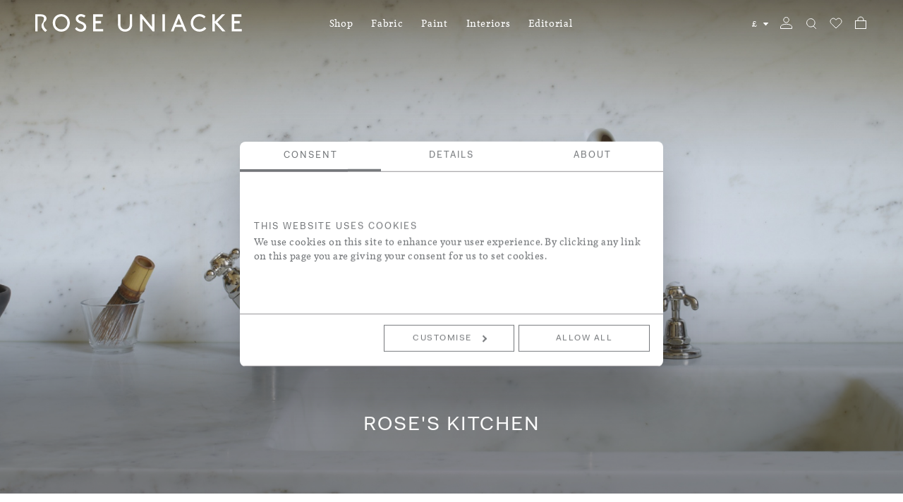

--- FILE ---
content_type: text/html; charset=UTF-8
request_url: https://www.roseuniacke.com/pimlico-house-kitchen
body_size: 19683
content:
<!doctype html>
<html lang="en">
    <head >
                <meta charset="utf-8"/>
<meta name="title" content="Kitchen Interior Design | Rose Uniacke"/>
<meta name="description" content="Discover the kitchen interior design project by World renowned Pimlico based interior designer Rose Uniacke.Explore beautiful interior designs and more by Rose at our official website.  "/>
<meta name="keywords" content="kitchen interior designer "/>
<meta name="robots" content="INDEX,FOLLOW"/>
<meta name="viewport" content="width=device-width, initial-scale=1"/>
<meta name="format-detection" content="telephone=no"/>
<title>Kitchen Interior Design | Rose Uniacke</title>
<link  rel="stylesheet" type="text/css"  media="all" href="https://www.roseuniacke.com/static/version1765499090/_cache/merged/bb51ab29e8e6b2e95e9365b36f081588.min.css" />
<link  rel="stylesheet" type="text/css"  media="print" href="https://www.roseuniacke.com/static/version1765499090/frontend/Roseuniacke/default/en_GB/css/print.min.css" />


<link rel="preload" as="font" crossorigin="anonymous" href="https://www.roseuniacke.com/static/version1765499090/frontend/Roseuniacke/default/en_GB/fonts/opensans/light/opensans-300.woff2" />
<link rel="preload" as="font" crossorigin="anonymous" href="https://www.roseuniacke.com/static/version1765499090/frontend/Roseuniacke/default/en_GB/fonts/opensans/regular/opensans-400.woff2" />
<link rel="preload" as="font" crossorigin="anonymous" href="https://www.roseuniacke.com/static/version1765499090/frontend/Roseuniacke/default/en_GB/fonts/opensans/semibold/opensans-600.woff2" />
<link rel="preload" as="font" crossorigin="anonymous" href="https://www.roseuniacke.com/static/version1765499090/frontend/Roseuniacke/default/en_GB/fonts/opensans/bold/opensans-700.woff2" />
<link rel="preload" as="font" crossorigin="anonymous" href="https://www.roseuniacke.com/static/version1765499090/frontend/Roseuniacke/default/en_GB/fonts/Luma-Icons.woff2" />
<link  rel="canonical" href="https://www.roseuniacke.com/pimlico-house-kitchen" />
<link  rel="icon" type="image/x-icon" href="https://www.roseuniacke.com/media/favicon/default/favicon.ico" />
<link  rel="shortcut icon" type="image/x-icon" href="https://www.roseuniacke.com/media/favicon/default/favicon.ico" />
<style>

.catalog-product-view .swatch-attribute .swatch-attribute-options {
  display: flex; flex-direction: column;
}
.catalog-product-view .swatch-attribute .swatch-attribute-options .swatch-attribute-options-wrapper {
  max-height: none;
}

.desktop-menu-wrapper .navigation .menu-link.menu-header, .desktop-menu-wrapper .navigation .switcher {
  display: none !important;
}

.page-header .store-notice {
background: #75787b;
}

.page-products .sidebar.sidebar-main {
max-height: none;
}

body.cms-paint,
body.cms-shop {
  #maincontent {
    padding-top: 58px !important;

    @media screen and (min-width: 1025px) {
        padding-top: 64px !important;
    }
  }
}

/* maincontent adjustment remove when notice is hidden */
/*#maincontent { padding-top: 122px !important; }*/
/* end of maincontent adjustment */

/* .filter-header.sticky-filter {
    top: 122px;
}

@media (min-width: 1025px) {
.page-header .nav-sections 
.navigation * {
    z-index: 999;
}
.page-header .nav-sections 
.navigation .level0>.submenu {
 padding-top: 42px;
 z-index:0;
}

.header-top-right {
    z-index: 999;
}
} */

.header-top-right {
    z-index: 10;
}

<!--temp CSS-->

.owl-carousel .owl-nav button.owl-next, .owl-carousel .owl-nav button.owl-prev, .owl-carousel button.owl-dot {
  background: 0 0;
  color: inherit;
  border: none;
  padding: 0 !important;
  font: inherit;
  box-shadow: none;
}
.mgz-carousel-nav-size-normal .owl-nav [class*="owl-"] {
  width: 40px;
  height: 40px;
  line-height: 40px;
}
.mgz-carousel-nav-position-center_split .owl-nav .owl-prev {
  -webkit-transform: translate(0,-50%);
  -moz-transform: translate(0,-50%);
  -ms-transform: translate(0,-50%);
  -o-transform: translate(0,-50%);
  position: absolute;
  top: 50%;
  left: 0;
}
.mgz-carousel-nav-position-center_split .owl-nav [class*="owl-"] {
  position: absolute;
  opacity: 0;
}

<!--temp CSS-->

.cms-ru-paint .mgz-element-product_slider .product-image-photo {
height: 350px!important;
}


.cms-ru-paint .banner-slider .mgz-carousel-item {
      height: 43vw !important;
      margin-top: 5vw;
    }

/* homepage mobile slider adjustment  
.home-banner-slider .mgz-carousel-item {
      height: 56vw !important;
}
*/

.cms-home .product-item-name {
font-size: 14px!important;
}

.cms-home .product-item-name {
margin-bottom: 4.5rem!important;
}

.cms-home .mgz-product-listing .product-image-wrapper { padding: 0 !important;}

.product-item-info {
  width: 100%!important;
}

    .catalog-product-view .product-info-price .price-block .price-label { display:none; }
.product-options-bottom .price-box .old-price, .product-info-price .price-box .old-price { display:none; }
@media (min-width: 720px){
.home-content .side-col .product-item-info .product-item-photo img {height: 100% !important;}}

@media (min-width: 720px) {
.ves-container.home-content .med-article .row-level-2 .row-inner.clearfix {display: flex !important;}
}

.loading-mask { 
   background: rgba(255,255,255) !important
}

.cms-home .image-carousel .content-image:before {
    z-index: 1;
}

.cms-home .image-carousel .widget-images .image-description, .cms-page-view .image-carousel .widget-images .image-description {
border-bottom: 0px solid #fff!important;
}

.page-header .nav-sections .navigation .level0 > .submenu a.level1 {
border-bottom: 0px solid #dbdcdc!important;
}

.footer-social .footer-social-twitter {
display: none!important;
}

.footer-social .footer-social-youtube {
display: none!important;
}


// .block-search .block-content {
//   top: 145px;
// }

@media (max-width: 991.98px) {
.page-header .nav-sections .navigation li.level0 .submenu {
        top: 159px !important;
height: calc(100% - 159px);
    }
}


@media (max-width: 1023.98px) {

.sections.nav-sections {
    height: 0% !important;
    transition: height 0.2s;
}

.nav-open .sections.nav-sections {
    height: 100% !important;
        transition: height 0.2s;
}


}

@media (max-width: 767px) {
.cms-home 
    .mgz-element.mgz-element-row.banner-slider 
    .item-content { 
        padding-bottom: 0 !important;
        text-align: right !important;
    }  
    }
}

<!-- Banner update -->

.cms-home .image-carousel .widget-images .image-description.content-bottom {padding-bottom: 1.6rem;bottom:60px;}
.cms-home .image-carousel .widget-images .image-description.content-bottom h2{margin-bottom: 0px; font-size: 26px;}
.cms-home .image-carousel .widget-images .image-description.content-bottom h3{margin-bottom: 24px; font-size: 13px;}


@media (max-width: 767px) {
.minicart-wrapper .action.showcart .counter.qty:not(.empty) {position: inherit !important; height: 15px !important; width: 15px !important;}
.cms-home .image-carousel .widget-images .image-description.content-bottom {padding-bottom: 16px;bottom: 35px;}
.cms-home .image-carousel .widget-images .image-description.content-bottom h2{font-size: 22px;}
.cms-home .image-carousel .widget-images .image-description.content-bottom h3{font-size: 14px;margin-bottom: 8px;}
}

.search-mobile #search_autocomplete_mobile {display: none!important;}

/*.cms-home #maincontent {
  padding-top: 0px !important
}
*/

.customer-account-index.account .column.main .block:not(.widget) .block-content {
    flex-flow: initial !important;
}

.page-products .category-view .category-image {
margin-bottom: 3rem;

@media (min-width: 1024px) {
margin-bottom: 5rem;
}
}
</style>

<meta name="facebook-domain-verification" content="zkhnvn8rdrf9iy1v7s7jovbn3bt7z9" />
<meta name="google-site-verification" content="w4IPtwnbSXInsQolwrWisK6jAelA_vdzr_r7dK7-Sw8" />

<!-- Meta Pixel Code -->

<noscript><img height="1" width="1" style="display:none"
src="https://www.facebook.com/tr?id=499294134917752&ev=PageView&noscript=1"
/></noscript>
<!-- End Meta Pixel Code -->

<meta name="p:domain_verify" content="ba225b8ca785b6509d23b2c1155d5717"/>
<!-- Pinterest Tag -->

<noscript>
<img height="1" width="1" style="display:none;" alt=""
  src="https://ct.pinterest.com/v3/?event=init&tid=2616593131613&pd[em]=<hashed_email_address>&noscript=1" />
</noscript>
<!-- end Pinterest Tag -->

<!-- Google Tag Manager -->
<script>(function(w,d,s,l,i){w[l]=w[l]||[];w[l].push({'gtm.start':
new Date().getTime(),event:'gtm.js'});var f=d.getElementsByTagName(s)[0],
j=d.createElement(s),dl=l!='dataLayer'?'&l='+l:'';j.async=true;j.src=
'https://www.googletagmanager.com/gtm.js?id='+i+dl;f.parentNode.insertBefore(j,f);
})(window,document,'script','dataLayer','GTM-KJ9T79JX');</script>
<!-- End Google Tag Manager -->        

        

    <!-- Google Tag Manager -->
<script exclude-this-tag="text/x-magento-template">  if (window.ga4AllowServices) { (function(w,d,s,l,i){w[l]=w[l]||[];w[l].push({'gtm.start':
new Date().getTime(),event:'gtm.js'});var f=d.getElementsByTagName(s)[0],
j=d.createElement(s),dl=l!='dataLayer'?'&l='+l:'';j.async=true;j.src=
'https://www.googletagmanager.com/gtm.js?id='+i+dl;f.parentNode.insertBefore(j,f);
})(window,document,'script','dataLayer','GTM-KJ9T79JX');} </script>
<!-- End Google Tag Manager --><!-- BEGIN GOOGLE ANALYTICS CODE -->

<!-- END GOOGLE ANALYTICS CODE -->
    

<style>
	@media (min-width: 1260px) {
		.magezon-builder .mgz-container {width: 1260px;}
	}
	</style>
    </head>
    <body data-container="body"
          data-mage-init='{"loaderAjax": {}, "loader": { "icon": "https://www.roseuniacke.com/static/version1765499090/frontend/Roseuniacke/default/en_GB/images/loader-2.gif"}}'
        id="html-body" class="contentmanager-content-view contentmanager-contenttype-interior_ct contentmanager-content-693 contentmanager-index-content page-layout-1column">
        <!-- Google Tag Manager (noscript) -->
<noscript><iframe src="https://www.googletagmanager.com/ns.html?id=GTM-KJ9T79JX"
height="0" width="0" style="display:none;visibility:hidden"></iframe></noscript>
<!-- End Google Tag Manager (noscript) -->


<div class="cookie-status-message" id="cookie-status">
    The store will not work correctly when cookies are disabled.</div>




    <noscript>
        <div class="message global noscript">
            <div class="content">
                <p>
                    <strong>JavaScript seems to be disabled in your browser.</strong>
                    <span>
                        For the best experience on our site, be sure to turn on Javascript in your browser.                    </span>
                </p>
            </div>
        </div>
    </noscript>

<div class="page-wrapper"><header class="page-header"><div class="header content"><span class="action nav-toggle"><span>Toggle Nav</span></span>
    <a class="logo"
       href="https://www.roseuniacke.com/"
       title=""
    >

    </a>
<div class="header-middle">    <div class="sections nav-sections">
                <div class="section-items nav-sections-items"
             data-mage-init='{"tabs":{"openedState":"active"}}'>
                                            <div class="section-item-title nav-sections-item-title"
                     data-role="collapsible">
                    <a class="nav-sections-item-switch"
                       data-toggle="switch" href="#store.menu">
                        Menu                    </a>
                </div>
                <div class="section-item-content nav-sections-item-content"
                     id="store.menu"
                     data-role="content">
                    <div class="search-mobile"><div class="block block-search">
    <div class="block block-title"><strong>Search</strong></div>
    <div class="block block-content">
        <form class="form minisearch" id="search_mini_form_mobile"
              action="https://www.roseuniacke.com/catalogsearch/result/" method="get">
            <div class="field search">
                <label class="label" for="search" data-role="minisearch-label">
                    <span>Search</span>
                </label>
                <div class="control">
                    <input id="search_mobile"
                           data-mage-init='{
                            "quickSearch": {
                                "formSelector": "#search_mini_form_mobile",
                                "url": "https://www.roseuniacke.com/search/ajax/suggest/",
                                "destinationSelector": "#search_autocomplete_mobile",
                                "minSearchLength": "3"
                            }
                        }'
                           type="text"
                           name="q"
                           value=""
                           placeholder="Search&#x20;entire&#x20;store&#x20;here..."
                           class="input-text"
                           maxlength="128"
                           role="combobox"
                           aria-haspopup="false"
                           aria-autocomplete="both"
                           autocomplete="off"
                           aria-expanded="false"/>
                    <div id="search_autocomplete_mobile" class="search-autocomplete"></div>
                                    </div>
            </div>
            <div class="actions">
                <button type="submit"
                        title="Search"
                        class="action search"
                        aria-label="Search"
                >
                    <span>Search</span>
                </button>
            </div>
        </form>
    </div>
</div>
</div><div class="desktop-menu-wrapper">
<nav class="navigation" data-action="navigation">
    <div class="navigation-background"></div>
    <ul class="ui-menu menu-main-ul">
            <li class="level0  first level-top" style="">
        <a href=https://www.roseuniacke.com/shop class="level0  first level-top" target=_self role="menuitem">
            <span>Shop</span>
        </a>
                    <ul class="level0 submenu" role="menu" aria-label="Shop">
                <div class="nav-content-wrapper">
                        <li class="level1 has-cms-menu two-cols first" style="">
        <a href=/shop class="level1 has-cms-menu two-cols first" target=_self role="menuitem">
            <span>Categories</span>
        </a>
                    <ul class="level1 submenu" role="menu" aria-label="Categories">
                <div class="nav-content-wrapper">
                        <li class="level2  first" style="">
        <a href=https://www.roseuniacke.com/collections/whats-new class="level2  first" target=_self role="menuitem">
            <span>New Arrivals</span>
        </a>
        </li>


    <li class="level2 " style="">
        <a href=https://www.roseuniacke.com/collections/antiques class="level2 " target=_self role="menuitem">
            <span>Antiques</span>
        </a>
        </li>


    <li class="level2 " style="">
        <a href=https://www.roseuniacke.com/collections/antiques-lighting class="level2 " target=_self role="menuitem">
            <span>Antique Lighting</span>
        </a>
        </li>


    <li class="level2 " style="">
        <a href=https://www.roseuniacke.com/artworks class="level2 " target=_self role="menuitem">
            <span>Artworks</span>
        </a>
        </li>


    <li class="level2 " style="">
        <a href=https://www.roseuniacke.com/bookcases-cabinets class="level2 " target=_self role="menuitem">
            <span>Bookcases &amp; Cabinets</span>
        </a>
        </li>


    <li class="level2 " style="">
        <a href=https://www.roseuniacke.com/garden-statuary class="level2 " target=_self role="menuitem">
            <span>Garden &amp; Statuary</span>
        </a>
        </li>


    <li class="level2 " style="">
        <a href=https://www.roseuniacke.com/lighting class="level2 " target=_self role="menuitem">
            <span>Lighting</span>
        </a>
        </li>


    <li class="level2 " style="">
        <a href=https://www.roseuniacke.com/mirrors class="level2 " target=_self role="menuitem">
            <span>Mirrors</span>
        </a>
        </li>


    <li class="level2 " style="">
        <a href=https://www.roseuniacke.com/rugs-wall-hangings class="level2 " target=_self role="menuitem">
            <span>Rugs &amp; Wall Hangings</span>
        </a>
        </li>


    <li class="level2 " style="">
        <a href=https://www.roseuniacke.com/seating class="level2 " target=_self role="menuitem">
            <span>Seating</span>
        </a>
        </li>


    <li class="level2 " style="">
        <a href=https://www.roseuniacke.com/tables class="level2 " target=_self role="menuitem">
            <span>Tables</span>
        </a>
        </li>


    <li class="level2 " style="">
        <a href=https://www.roseuniacke.com/collections/the-winter-show class="level2 " target=_self role="menuitem">
            <span>The Winter Show</span>
        </a>
        </li>


    <li class="level2 " style="">
        <a href=https://www.roseuniacke.com/collections/ru-editions class="level2 " target=_self role="menuitem">
            <span>Rose Uniacke Editions</span>
        </a>
        </li>


    <li class="level2 " style="">
        <a href=https://www.roseuniacke.com/collections/ru-lighting class="level2 " target=_self role="menuitem">
            <span>Rose Uniacke Lighting</span>
        </a>
        </li>


    <li class="level2 " style="">
        <a href=https://www.roseuniacke.com/collections/editions-upholstery class="level2 " target=_self role="menuitem">
            <span>Rose Uniacke Upholstery </span>
        </a>
        </li>


    <li class="level2 " style="">
        <a href=https://www.roseuniacke.com/accessories-objects class="level2 " target=_self role="menuitem">
            <span>Accessories &amp; Objects</span>
        </a>
        </li>


    <li class="level2 " style="">
        <a href=https://www.roseuniacke.com/beds-bedlinen class="level2 " target=_self role="menuitem">
            <span>Beds, Bedlinen, Bed &amp; Bath Accessories</span>
        </a>
        </li>


    <li class="level2 " style="">
        <a href=https://www.roseuniacke.com/blankets-and-throws class="level2 " target=_self role="menuitem">
            <span>Blankets, Throws &amp; Cushions</span>
        </a>
        </li>


    <li class="level2 " style="">
        <a href=https://www.roseuniacke.com/collections/gifts class="level2 " target=_self role="menuitem">
            <span>Gift Edit</span>
        </a>
        </li>


    <li class="level2 " style="">
        <a href=https://www.roseuniacke.com/tableware class="level2 " target=_self role="menuitem">
            <span>Tableware</span>
        </a>
        </li>


    <li class="level2 " style="">
        <a href=https://www.roseuniacke.com/glass-ceramics class="level2 " target=_self role="menuitem">
            <span>Vases &amp; Vessels</span>
        </a>
        </li>


    <li class="level2 " style="">
        <a href=https://www.roseuniacke.com/collections/ru-contemporary-designers class="level2 " target=_self role="menuitem">
            <span>Rose Uniacke &amp; Contemporary Designers</span>
        </a>
        </li>




                </div>
            </ul>
            </li>
    <li class="level1 mm-one-col category-menu menu-content-wrapper hidden-xs content-right last">
        <div class="ct-content-50">
            <div class="ct-content-view" id="ct-content-view-50">
                <div class="block widget ct-view ct-view-menu_content_right"
     id="ct-view-50">
    <div class="block-content">
        <span class="block-content--title">New In</span>
                    <img class="mega-menu-image" src="https://www.roseuniacke.com/media/contentmanager/content/11332g-20251126120745.jpg" alt="">
                            <a href="https://www.roseuniacke.com/collections/whats-new">See What's New</a>
            </div>
</div>
            </div>
        </div>
    </li>


                </div>
            </ul>
            </li>


    <li class="level0  level-top" style="">
        <a href=https://www.roseuniacke.com/ru-fabric class="level0  level-top" target=_self role="menuitem">
            <span>Fabric</span>
        </a>
                    <ul class="level0 submenu" role="menu" aria-label="Fabric">
                <div class="nav-content-wrapper">
                        <li class="level1 has-cms-menu three-cols first" style="">
        <a href=https://www.roseuniacke.com/ru-fabric class="level1 has-cms-menu three-cols first" target=_self role="menuitem">
            <span>Categories</span>
        </a>
                    <ul class="level1 submenu" role="menu" aria-label="Categories">
                <div class="nav-content-wrapper">
                        <li class="level2  first" style="">
        <a href=https://www.roseuniacke.com/collections/ru-fabric/new-for-2026 class="level2  first" target=_self role="menuitem">
            <span>New Fabrics for 2026</span>
        </a>
        </li>


    <li class="level2 " style="">
        <a href=https://www.roseuniacke.com/collections/ru-fabric/fabrics-in-use class="level2 " target=_self role="menuitem">
            <span>Our Fabric in Use</span>
        </a>
        </li>


    <li class="level2 " style="">
        <a href=https://www.roseuniacke.com/collections/ru-fabric/outdoor class="level2 " target=_self role="menuitem">
            <span>For Outdoor</span>
        </a>
        </li>


    <li class="level2 " style="">
        <a href=https://www.roseuniacke.com/fabric/velvet class="level2 " target=_self role="menuitem">
            <span>Velvet</span>
        </a>
        </li>


    <li class="level2 " style="">
        <a href=https://www.roseuniacke.com/fabric/corduroy class="level2 " target=_self role="menuitem">
            <span>Corduroy</span>
        </a>
        </li>


    <li class="level2 " style="">
        <a href=https://www.roseuniacke.com/fabric/cotton class="level2 " target=_self role="menuitem">
            <span>Cotton Sheeting &amp; Ticking</span>
        </a>
        </li>


    <li class="level2 " style="">
        <a href=https://www.roseuniacke.com/fabric/mid-weight-cotton class="level2 " target=_self role="menuitem">
            <span>Mid Weight Cotton</span>
        </a>
        </li>




    <li class="level2 " style="">
        <a href=https://www.roseuniacke.com/fabric/alpaca-cotton-blend class="level2 " target=_self role="menuitem">
            <span>Alpaca/Cotton Blend</span>
        </a>
        </li>


    <li class="level2 " style="">
        <a href=https://www.roseuniacke.com/fabric/silk class="level2 " target=_self role="menuitem">
            <span>Silk</span>
        </a>
        </li>


    <li class="level2 " style="">
        <a href=https://www.roseuniacke.com/fabric/silk-cotton-blend class="level2 " target=_self role="menuitem">
            <span>Silk/Cotton Blend</span>
        </a>
        </li>


    <li class="level2 " style="">
        <a href=https://www.roseuniacke.com/fabric/silk-wool-blend class="level2 " target=_self role="menuitem">
            <span>Silk/Wool Blend</span>
        </a>
        </li>


    <li class="level2 " style="">
        <a href=https://www.roseuniacke.com/fabric/silk-linen-blend class="level2 " target=_self role="menuitem">
            <span>Silk/Linen Blend</span>
        </a>
        </li>


    <li class="level2 " style="">
        <a href=https://www.roseuniacke.com/fabric/sheer-paper-silk-blend class="level2 " target=_self role="menuitem">
            <span>Sheer Paper/Silk Blend</span>
        </a>
        </li>


    <li class="level2 " style="">
        <a href=https://www.roseuniacke.com/fabric/sheer-paper-linen-blend class="level2 " target=_self role="menuitem">
            <span>Sheer Paper/Linen Blend</span>
        </a>
        </li>


    <li class="level2 " style="">
        <a href=https://www.roseuniacke.com/fabric/sheer-wool class="level2 " target=_self role="menuitem">
            <span>Sheer Wool</span>
        </a>
        </li>


    <li class="level2 " style="">
        <a href=https://www.roseuniacke.com/fabric/light-weight-wool class="level2 " target=_self role="menuitem">
            <span>Light Weight Wool</span>
        </a>
        </li>


    <li class="level2 " style="">
        <a href=https://www.roseuniacke.com/fabric/mid-weight-wool class="level2 " target=_self role="menuitem">
            <span>Mid Weight Wool</span>
        </a>
        </li>


    <li class="level2 " style="">
        <a href=https://www.roseuniacke.com/fabric/heavy-weight-wool class="level2 " target=_self role="menuitem">
            <span>Heavy Weight Wool</span>
        </a>
        </li>


    <li class="level2 " style="">
        <a href=https://www.roseuniacke.com/fabric/textured-wool class="level2 " target=_self role="menuitem">
            <span>Textured Wool</span>
        </a>
        </li>


    <li class="level2 " style="">
        <a href=https://www.roseuniacke.com/fabric/linen-wool-blend class="level2 " target=_self role="menuitem">
            <span>Linen/Wool Blend</span>
        </a>
        </li>


    <li class="level2 " style="">
        <a href=https://www.roseuniacke.com/fabric/sheer-linen class="level2 " target=_self role="menuitem">
            <span>Sheer Linen</span>
        </a>
        </li>




    <li class="level2 " style="">
        <a href=https://www.roseuniacke.com/fabric/sheer-linen-wool-blend class="level2 " target=_self role="menuitem">
            <span>Sheer Linen Wool Blend</span>
        </a>
        </li>


    <li class="level2 " style="">
        <a href=https://www.roseuniacke.com/fabric/cashmere-linen-blend class="level2 " target=_self role="menuitem">
            <span>Cashmere/Linen Blend</span>
        </a>
        </li>


    <li class="level2 " style="">
        <a href=https://www.roseuniacke.com/fabric/light-weight-linen class="level2 " target=_self role="menuitem">
            <span>Light Weight Linen</span>
        </a>
        </li>


    <li class="level2 " style="">
        <a href=https://www.roseuniacke.com/fabric/mid-weight-linen class="level2 " target=_self role="menuitem">
            <span>Mid Weight Linen</span>
        </a>
        </li>


    <li class="level2 " style="">
        <a href=https://www.roseuniacke.com/fabric/heavy-weight-linen class="level2 " target=_self role="menuitem">
            <span>Heavy Weight Linen</span>
        </a>
        </li>


    <li class="level2 " style="">
        <a href=https://www.roseuniacke.com/fabric/heavy-weight-linen-ticking class="level2 " target=_self role="menuitem">
            <span>Heavy Weight Linen Ticking</span>
        </a>
        </li>


    <li class="level2 " style="">
        <a href=https://www.roseuniacke.com/fabric/textured-linen class="level2 " target=_self role="menuitem">
            <span>Textured Linen</span>
        </a>
        </li>


    <li class="level2 " style="">
        <a href=https://www.roseuniacke.com/fabric/hemp class="level2 " target=_self role="menuitem">
            <span>Hemp</span>
        </a>
        </li>


    <li class="level2 " style="">
        <a href=https://www.roseuniacke.com/fabric/woven-bottle class="level2 " target=_self role="menuitem">
            <span>Woven Bottle</span>
        </a>
        </li>


    <li class="level2 " style="">
        <a href=https://www.roseuniacke.com/collections/ru-fabric/double-width class="level2 " target=_self role="menuitem">
            <span>Wide Width</span>
        </a>
        </li>


    <li class="level2 view-all" style="">
        <a href=https://www.roseuniacke.com/fabric class="level2 view-all" target=_self role="menuitem">
            <span>View All Fabrics</span>
        </a>
        </li>










                </div>
            </ul>
            </li>
    <li class="level1 mm-one-col category-menu menu-content-wrapper hidden-xs content-right last">
        <div class="ct-content-1480">
            <div class="ct-content-view" id="ct-content-view-1480">
                <div class="block widget ct-view ct-view-menu_content_right"
     id="ct-view-1480">
    <div class="block-content">
        <span class="block-content--title">As Used In/On</span>
                    <img class="mega-menu-image" src="https://www.roseuniacke.com/media/contentmanager/content/SU1243_RU_Fabrics_SofaGrain7_heroR.jpg" alt="">
                            <a href="/collections/ru-fabric/fabrics-in-use">See our fabric in use</a>
            </div>
</div>
            </div>
        </div>
    </li>


                </div>
            </ul>
            </li>
    <li class="level0  level-top" style="">
        <a href=/ru-paint class="level0  level-top" target=_self role="menuitem">
            <span>Paint</span>
        </a>
            </li>
    <li class="level0  level-top" style="">
        <a href=/interiors class="level0  level-top" target=_self role="menuitem">
            <span>Interiors</span>
        </a>
                    <ul class="level0 submenu" role="menu" aria-label="Interiors">
                <div class="nav-content-wrapper">
                        <li class="level1 has-cms-menu two-cols" style="">
        <a href=/interiors class="level1 has-cms-menu two-cols" target=_self role="menuitem">
            <span>Interiors</span>
        </a>
                    <ul class="level1 submenu" role="menu" aria-label="Interiors">
                <div class="nav-content-wrapper">
                        <li class="level2  first" style="">
        <a href=/san-vicente-west-village class="level2  first" target=_self role="menuitem">
            <span>San Vicente West Village</span>
        </a>
            </li>
    <li class="level2 " style="">
        <a href=https://www.roseuniacke.com/london-townhouse class="level2 " target=_self role="menuitem">
            <span>London Townhouse</span>
        </a>
            </li>
    <li class="level2 " style="">
        <a href=https://www.roseuniacke.com/ru-accessories-shop-project class="level2 " target=_self role="menuitem">
            <span>Accessories Shop</span>
        </a>
            </li>
    <li class="level2 " style="">
        <a href=https://www.roseuniacke.com/vb-dover-street-flagship-project class="level2 " target=_self role="menuitem">
            <span>Victoria Beckham Flagship</span>
        </a>
            </li>
    <li class="level2 " style="">
        <a href=/coach-house-interiors class="level2 " target=_self role="menuitem">
            <span>Coach House</span>
        </a>
            </li>
    <li class="level2 " style="">
        <a href=https://www.roseuniacke.com/clapham-house class="level2 " target=_self role="menuitem">
            <span>Clapham House</span>
        </a>
            </li>
    <li class="level2 " style="">
        <a href=/notting-hill-villa class="level2 " target=_self role="menuitem">
            <span>Notting Hill Villa</span>
        </a>
            </li>
    <li class="level2 " style="">
        <a href=/a-godwin-house class="level2 " target=_self role="menuitem">
            <span>A Godwin House</span>
        </a>
            </li>
    <li class="level2 " style="">
        <a href=/holland-park-apartment class="level2 " target=_self role="menuitem">
            <span>Holland Park Apartment</span>
        </a>
            </li>
    <li class="level2 " style="">
        <a href=/richmond-house class="level2 " target=_self role="menuitem">
            <span>Richmond House</span>
        </a>
            </li>
    <li class="level2 " style="">
        <a href=/jo-malone-headquarters class="level2 " target=_self role="menuitem">
            <span>Jo Malone Headquarters</span>
        </a>
            </li>
    <li class="level2 " style="">
        <a href=https://www.roseuniacke.com/103-pimlico-road class="level2 " target=_self role="menuitem">
            <span>Fabric Shop</span>
        </a>
            </li>
    <li class="level2 " style="">
        <a href=/the-buckingham class="level2 " target=_self role="menuitem">
            <span>The Buckingham</span>
        </a>
            </li>
    <li class="level2 " style="">
        <a href=/rose-s-house class="level2 " target=_self role="menuitem">
            <span>Rose's House</span>
        </a>
            </li>
    <li class="level2 " style="">
        <a href=https://www.roseuniacke.com/pimlico-showroom-london class="level2 " target=_self role="menuitem">
            <span>Rose Uniacke Showroom</span>
        </a>
            </li>
    <li class="level2 " style="">
        <a href=/the-belmond-royal-scotsman class="level2 " target=_self role="menuitem">
            <span>Belmond Royal Scotsman</span>
        </a>
            </li>
    <li class="level2 " style="">
        <a href=/battersea-house class="level2 " target=_self role="menuitem">
            <span>Battersea House</span>
        </a>
            </li>
    <li class="level2 " style="">
        <a href=/mayfair-apartment class="level2 " target=_self role="menuitem">
            <span>Mayfair Apartment</span>
        </a>
            </li>
    <li class="level2 " style="">
        <a href=/poolhouse class="level2 " target=_self role="menuitem">
            <span>Pool House</span>
        </a>
            </li>
    <li class="level2 view-all last" style="">
        <a href=/interiors class="level2 view-all last" target=_self role="menuitem">
            <span>View All Interiors</span>
        </a>
            </li>
                </div>
            </ul>
            </li>
    <li class="level1 mm-one-col category-menu menu-content-wrapper hidden-xs content-right last">
        <div class="ct-content-51">
            <div class="ct-content-view" id="ct-content-view-51">
                <div class="block widget ct-view ct-view-menu_content_right"
     id="ct-view-51">
    <div class="block-content">
        <span class="block-content--title">About Rose</span>
                    <img class="mega-menu-image" src="https://www.roseuniacke.com/media/contentmanager/content/18.09.20_ROSE_UNIACKE1539_JAKECURTIS_1.jpg" alt="">
                            <a href="/article/in-residence-film">Inside the home of Rose Uniacke</a>
            </div>
</div>
            </div>
        </div>
    </li>


                </div>
            </ul>
            </li>
    <li class="level0  level-top" style="">
        <a href=/magazine class="level0  level-top" target=_self role="menuitem">
            <span>Editorial</span>
        </a>
            </li>


    </ul>
</nav>
</div><div class="mobile-menu-wrapper">
<nav class="navigation " data-action="navigation">
    <ul class="ui-menu menu-main-ul" data-mage-init='{"blackbirdMenu":{"responsive":true, "expanded":true, "position":{"my":"left top","at":"left bottom"}, "additionalMenu":true}}'>
            <li class="level0 has-cms-menu first level-top" style="">
        <a href=/shop class="level0 has-cms-menu first level-top" target=_self role="menuitem">
            <span>Shop</span>
        </a>
                    <ul class="level0 submenu" role="menu" aria-label="Shop">
                <div class="nav-content-wrapper">
                    

    <li class="level1 has-cms-menu last" style="">
        <a href=https://www.roseuniacke.com//shop class="level1 has-cms-menu last" target=_self role="menuitem">
            <span>Shop</span>
        </a>
                    <ul class="level1 submenu" role="menu" aria-label="Shop">
                <div class="nav-content-wrapper">
                        <li class="level2  first" style="">
        <a href=https://www.roseuniacke.com/collections/the-winter-show class="level2  first" target=_self role="menuitem">
            <span>The Winter Show</span>
        </a>
        </li>


    <li class="level2 " style="">
        <a href=https://www.roseuniacke.com/collections/whats-new class="level2 " target=_self role="menuitem">
            <span>New Arrivals</span>
        </a>
        </li>


    <li class="level2 " style="">
        <a href=https://www.roseuniacke.com/accessories-objects class="level2 " target=_self role="menuitem">
            <span>Accessories &amp; Objects</span>
        </a>
        </li>


    <li class="level2 " style="">
        <a href=https://www.roseuniacke.com/collections/antiques class="level2 " target=_self role="menuitem">
            <span>Antiques</span>
        </a>
        </li>


    <li class="level2 " style="">
        <a href=https://www.roseuniacke.com/collections/antiques-lighting class="level2 " target=_self role="menuitem">
            <span>Antique Lighting</span>
        </a>
        </li>


    <li class="level2 " style="">
        <a href=https://www.roseuniacke.com/artworks class="level2 " target=_self role="menuitem">
            <span>Artworks</span>
        </a>
        </li>


    <li class="level2 " style="">
        <a href=https://www.roseuniacke.com/beds-bedlinen class="level2 " target=_self role="menuitem">
            <span>Beds, Bedlinen, Bed &amp; Bath Accessories</span>
        </a>
        </li>


    <li class="level2 " style="">
        <a href=https://www.roseuniacke.com/bookcases-cabinets class="level2 " target=_self role="menuitem">
            <span>Bookcases &amp; Cabinets</span>
        </a>
        </li>


    <li class="level2 " style="">
        <a href=https://www.roseuniacke.com/blankets-and-throws class="level2 " target=_self role="menuitem">
            <span>Blankets, Throws &amp; Cushions</span>
        </a>
        </li>


    <li class="level2 " style="">
        <a href=https://www.roseuniacke.com/garden-statuary class="level2 " target=_self role="menuitem">
            <span>Garden &amp; Statuary</span>
        </a>
        </li>


    <li class="level2 " style="">
        <a href=https://www.roseuniacke.com/collections/gifts class="level2 " target=_self role="menuitem">
            <span>Gift Edit</span>
        </a>
        </li>


    <li class="level2 " style="">
        <a href=https://www.roseuniacke.com/lighting class="level2 " target=_self role="menuitem">
            <span>Lighting</span>
        </a>
        </li>


    <li class="level2 " style="">
        <a href=https://www.roseuniacke.com/mirrors class="level2 " target=_self role="menuitem">
            <span>Mirrors</span>
        </a>
        </li>


    <li class="level2 " style="">
        <a href=https://www.roseuniacke.com/collections/ru-contemporary-designers class="level2 " target=_self role="menuitem">
            <span>Rose Uniacke &amp; Contemporary Designers</span>
        </a>
        </li>


    <li class="level2 " style="">
        <a href=https://www.roseuniacke.com/collections/ru-editions class="level2 " target=_self role="menuitem">
            <span>Rose Uniacke Editions</span>
        </a>
        </li>


    <li class="level2 " style="">
        <a href=https://www.roseuniacke.com/collections/ru-lighting class="level2 " target=_self role="menuitem">
            <span>Rose Uniacke Lighting</span>
        </a>
        </li>


    <li class="level2 " style="">
        <a href=https://www.roseuniacke.com/collections/editions-upholstery class="level2 " target=_self role="menuitem">
            <span>Rose Uniacke Upholstery </span>
        </a>
        </li>


    <li class="level2 " style="">
        <a href=https://www.roseuniacke.com/rugs-wall-hangings class="level2 " target=_self role="menuitem">
            <span>Rugs &amp; Wall Hangings</span>
        </a>
        </li>


    <li class="level2 " style="">
        <a href=https://www.roseuniacke.com/seating class="level2 " target=_self role="menuitem">
            <span>Seating</span>
        </a>
        </li>


    <li class="level2 " style="">
        <a href=https://www.roseuniacke.com/tableware class="level2 " target=_self role="menuitem">
            <span>Tableware</span>
        </a>
        </li>


    <li class="level2 " style="">
        <a href=https://www.roseuniacke.com/tables class="level2 " target=_self role="menuitem">
            <span>Tables</span>
        </a>
        </li>


    <li class="level2 " style="">
        <a href=https://www.roseuniacke.com/glass-ceramics class="level2 " target=_self role="menuitem">
            <span>Vases &amp; Vessels</span>
        </a>
        </li>




























    <li class="level2 mm-one-col category-menu menu-content-wrapper hidden-xs">
        <div class="ct-content-50">
            <div class="ct-content-view" id="ct-content-view-50">
                <div class="block widget ct-view ct-view-menu_content_right"
     id="ct-view-50">
    <div class="block-content">
        <span class="block-content--title">New In</span>
                    <img class="mega-menu-image" src="https://www.roseuniacke.com/media/contentmanager/content/11332g-20251126120745.jpg" alt="">
                            <a href="https://www.roseuniacke.com/collections/whats-new">See What's New</a>
            </div>
</div>
            </div>
        </div>
    </li>


    <li class="level2  last" style="">
        <a href=https://www.roseuniacke.com// class="level2  last" target=_self role="menuitem">
            <span></span>
        </a>
            </li>
                </div>
            </ul>
            </li>
                </div>
            </ul>
            </li>
    <li class="level0 has-cms-menu level-top" style="">
        <a href=https://www.roseuniacke.com/ru-fabric class="level0 has-cms-menu level-top" target=_self role="menuitem">
            <span>Fabric</span>
        </a>
                    <ul class="level0 submenu" role="menu" aria-label="Fabric">
                <div class="nav-content-wrapper">
                        <li class="level1 has-cms-menu first" style="">
        <a href=https://www.roseuniacke.com/ru-fabric class="level1 has-cms-menu first" target=_self role="menuitem">
            <span>Fabric</span>
        </a>
            </li>
    <li class="level1 " style="">
        <a href=https://www.roseuniacke.com/collections/ru-fabric/new-for-2026 class="level1 " target=_self role="menuitem">
            <span>New Fabrics for 2026</span>
        </a>
        </li>


    <li class="level1 " style="">
        <a href=https://www.roseuniacke.com/collections/ru-fabric/fabrics-in-use class="level1 " target=_self role="menuitem">
            <span>Fabric In Use</span>
        </a>
        </li>


    <li class="level1 " style="">
        <a href=https://www.roseuniacke.com/collections/ru-fabric/outdoor class="level1 " target=_self role="menuitem">
            <span>For Outdoor</span>
        </a>
        </li>


    <li class="level1 " style="">
        <a href=https://www.roseuniacke.com/fabric/velvet class="level1 " target=_self role="menuitem">
            <span>Velvet</span>
        </a>
        </li>


    <li class="level1 " style="">
        <a href=https://www.roseuniacke.com/fabric/corduroy class="level1 " target=_self role="menuitem">
            <span>Corduroy</span>
        </a>
        </li>


    <li class="level1 " style="">
        <a href=https://www.roseuniacke.com/fabric/cotton class="level1 " target=_self role="menuitem">
            <span>Cotton Sheeting &amp; Ticking</span>
        </a>
        </li>


    <li class="level1 " style="">
        <a href=https://www.roseuniacke.com/fabric/mid-weight-cotton class="level1 " target=_self role="menuitem">
            <span>Mid Weight Cotton</span>
        </a>
        </li>




    <li class="level1 " style="">
        <a href=https://www.roseuniacke.com/fabric/alpaca-cotton-blend class="level1 " target=_self role="menuitem">
            <span>Alpaca/Cotton Blend</span>
        </a>
        </li>




    <li class="level1 " style="">
        <a href=https://www.roseuniacke.com/fabric/silk-cotton-blend class="level1 " target=_self role="menuitem">
            <span>Silk/Cotton Blend</span>
        </a>
        </li>


    <li class="level1 " style="">
        <a href=https://www.roseuniacke.com/fabric/silk-wool-blend class="level1 " target=_self role="menuitem">
            <span>Silk/Wool Blend</span>
        </a>
        </li>


    <li class="level1 " style="">
        <a href=https://www.roseuniacke.com/fabric/silk-linen-blend class="level1 " target=_self role="menuitem">
            <span>Silk/Linen Blend</span>
        </a>
        </li>


    <li class="level1 " style="">
        <a href=https://www.roseuniacke.com/fabric/sheer-paper-silk-blend class="level1 " target=_self role="menuitem">
            <span>Sheer Paper/Silk Blend</span>
        </a>
        </li>


    <li class="level1 " style="">
        <a href=https://www.roseuniacke.com/fabric/sheer-paper-linen-blend class="level1 " target=_self role="menuitem">
            <span>Sheer Paper/Linen Blend</span>
        </a>
        </li>


    <li class="level1 " style="">
        <a href=https://www.roseuniacke.com/fabric/sheer-wool class="level1 " target=_self role="menuitem">
            <span>Sheer Wool</span>
        </a>
        </li>


    <li class="level1 " style="">
        <a href=https://www.roseuniacke.com/fabric/light-weight-wool class="level1 " target=_self role="menuitem">
            <span>Light Weight Wool</span>
        </a>
        </li>


    <li class="level1 " style="">
        <a href=https://www.roseuniacke.com/fabric/mid-weight-wool class="level1 " target=_self role="menuitem">
            <span>Mid Weight Wool</span>
        </a>
        </li>


    <li class="level1 " style="">
        <a href=https://www.roseuniacke.com/fabric/heavy-weight-wool class="level1 " target=_self role="menuitem">
            <span>Heavy Weight Wool</span>
        </a>
        </li>


    <li class="level1 " style="">
        <a href=https://www.roseuniacke.com/fabric/textured-wool class="level1 " target=_self role="menuitem">
            <span>Textured Wool</span>
        </a>
        </li>


    <li class="level1 " style="">
        <a href=https://www.roseuniacke.com/fabric/linen-wool-blend class="level1 " target=_self role="menuitem">
            <span>Linen/Wool Blend</span>
        </a>
        </li>


    <li class="level1 " style="">
        <a href=https://www.roseuniacke.com/fabric/sheer-linen class="level1 " target=_self role="menuitem">
            <span>Sheer Linen</span>
        </a>
        </li>


    <li class="level1 " style="">
        <a href=https://www.roseuniacke.com/fabric/sheer-linen-abaca-blend class="level1 " target=_self role="menuitem">
            <span>Sheer Linen Abaca Blend</span>
        </a>
        </li>


    <li class="level1 " style="">
        <a href=https://www.roseuniacke.com/fabric/sheer-linen-wool-blend class="level1 " target=_self role="menuitem">
            <span>Sheer Linen Wool Blend</span>
        </a>
        </li>


    <li class="level1 " style="">
        <a href=https://www.roseuniacke.com/fabric/cashmere-linen-blend class="level1 " target=_self role="menuitem">
            <span>Cashmere/Linen Blend</span>
        </a>
        </li>


    <li class="level1 " style="">
        <a href=https://www.roseuniacke.com/fabric/light-weight-linen class="level1 " target=_self role="menuitem">
            <span>Light Weight Linen</span>
        </a>
        </li>


    <li class="level1 " style="">
        <a href=https://www.roseuniacke.com/fabric/mid-weight-linen class="level1 " target=_self role="menuitem">
            <span>Mid Weight Linen</span>
        </a>
        </li>


    <li class="level1 " style="">
        <a href=https://www.roseuniacke.com/fabric/heavy-weight-linen class="level1 " target=_self role="menuitem">
            <span>Heavy Weight Linen</span>
        </a>
        </li>


    <li class="level1 " style="">
        <a href=https://www.roseuniacke.com/fabric/textured-linen class="level1 " target=_self role="menuitem">
            <span>Textured Linen</span>
        </a>
        </li>


    <li class="level1 " style="">
        <a href=https://www.roseuniacke.com/fabric/hemp class="level1 " target=_self role="menuitem">
            <span>Hemp</span>
        </a>
        </li>


    <li class="level1 " style="">
        <a href=https://www.roseuniacke.com/fabric/woven-bottle class="level1 " target=_self role="menuitem">
            <span>Woven Bottle</span>
        </a>
        </li>


    <li class="level1 " style="">
        <a href=https://www.roseuniacke.com/collections/ru-fabric/double-width class="level1 " target=_self role="menuitem">
            <span>Wide Width</span>
        </a>
        </li>


    <li class="level1 view-all" style="">
        <a href=https://www.roseuniacke.com/fabric class="level1 view-all" target=_self role="menuitem">
            <span>View All Fabrics</span>
        </a>
        </li>




    <li class="level1 mm-one-col category-menu menu-content-wrapper hidden-xs last">
        <div class="ct-content-1480">
            <div class="ct-content-view" id="ct-content-view-1480">
                <div class="block widget ct-view ct-view-menu_content_right"
     id="ct-view-1480">
    <div class="block-content">
        <span class="block-content--title">As Used In/On</span>
                    <img class="mega-menu-image" src="https://www.roseuniacke.com/media/contentmanager/content/SU1243_RU_Fabrics_SofaGrain7_heroR.jpg" alt="">
                            <a href="/collections/ru-fabric/fabrics-in-use">See our fabric in use</a>
            </div>
</div>
            </div>
        </div>
    </li>


                </div>
            </ul>
            </li>
    <li class="level0  level-top" style="">
        <a href=/ru-paint class="level0  level-top" target=_self role="menuitem">
            <span>Paint</span>
        </a>
            </li>
    <li class="level0 has-cms-menu level-top" style="">
        <a href=https://www.roseuniacke.com//interiors class="level0 has-cms-menu level-top" target=_self role="menuitem">
            <span>Interiors</span>
        </a>
                    <ul class="level0 submenu" role="menu" aria-label="Interiors">
                <div class="nav-content-wrapper">
                    

    <li class="level1 has-cms-menu last" style="">
        <a href=/interiors class="level1 has-cms-menu last" target=_self role="menuitem">
            <span>Interiors</span>
        </a>
                    <ul class="level1 submenu" role="menu" aria-label="Interiors">
                <div class="nav-content-wrapper">
                        <li class="level2  first" style="">
        <a href=/san-vicente-west-village class="level2  first" target=_self role="menuitem">
            <span>San Vicente West Village</span>
        </a>
            </li>
    <li class="level2 " style="">
        <a href=/london-townhouse class="level2 " target=_self role="menuitem">
            <span>London Townhouse</span>
        </a>
            </li>
    <li class="level2 " style="">
        <a href=https://www.roseuniacke.com/ru-accessories-shop-project class="level2 " target=_self role="menuitem">
            <span>Accessories Shop</span>
        </a>
            </li>
    <li class="level2 " style="">
        <a href=/battersea-house class="level2 " target=_self role="menuitem">
            <span>Battersea House</span>
        </a>
            </li>
    <li class="level2 " style="">
        <a href=/the-belmond-royal-scotsman class="level2 " target=_self role="menuitem">
            <span>Belmond Royal Scotsman</span>
        </a>
            </li>
    <li class="level2 " style="">
        <a href=/the-buckingham class="level2 " target=_self role="menuitem">
            <span>The Buckingham</span>
        </a>
            </li>
    <li class="level2 " style="">
        <a href=/clapham-house class="level2 " target=_self role="menuitem">
            <span>Clapham House</span>
        </a>
            </li>
    <li class="level2 " style="">
        <a href=/coach-house-interiors class="level2 " target=_self role="menuitem">
            <span>Coach House</span>
        </a>
            </li>
    <li class="level2 " style="">
        <a href=/103-pimlico-road class="level2 " target=_self role="menuitem">
            <span>Fabric Shop</span>
        </a>
            </li>
    <li class="level2 " style="">
        <a href=/a-godwin-house class="level2 " target=_self role="menuitem">
            <span>A Godwin House</span>
        </a>
            </li>
    <li class="level2 " style="">
        <a href=/holland-park-apartment class="level2 " target=_self role="menuitem">
            <span>Holland Park Apartment</span>
        </a>
            </li>
    <li class="level2 " style="">
        <a href=/jo-malone-headquarters class="level2 " target=_self role="menuitem">
            <span>Jo Malone Headquarters</span>
        </a>
            </li>
    <li class="level2 " style="">
        <a href=https://www.roseuniacke.com/london-townhouse class="level2 " target=_self role="menuitem">
            <span>London Townhouse</span>
        </a>
            </li>
    <li class="level2 " style="">
        <a href=/mayfair-apartment class="level2 " target=_self role="menuitem">
            <span>Mayfair Apartment</span>
        </a>
            </li>
    <li class="level2 " style="">
        <a href=/notting-hill-villa class="level2 " target=_self role="menuitem">
            <span>Notting Hill Villa</span>
        </a>
            </li>
    <li class="level2 " style="">
        <a href=/poolhouse class="level2 " target=_self role="menuitem">
            <span>Pool House</span>
        </a>
            </li>
    <li class="level2 " style="">
        <a href=/richmond-house class="level2 " target=_self role="menuitem">
            <span>Richmond House</span>
        </a>
            </li>
    <li class="level2 " style="">
        <a href=/rose-s-house class="level2 " target=_self role="menuitem">
            <span>Rose's House</span>
        </a>
            </li>
    <li class="level2 " style="">
        <a href=https://www.roseuniacke.com/pimlico-showroom-london class="level2 " target=_self role="menuitem">
            <span>Rose Uniacke Showroom</span>
        </a>
            </li>
    <li class="level2 " style="">
        <a href=https://www.roseuniacke.com/vb-dover-street-flagship-project class="level2 " target=_self role="menuitem">
            <span>Victoria Beckham Flagship</span>
        </a>
            </li>
    <li class="level2 view-all last" style="">
        <a href=/interiors class="level2 view-all last" target=_self role="menuitem">
            <span>View All</span>
        </a>
            </li>
                </div>
            </ul>
            </li>
                </div>
            </ul>
            </li>
    <li class="level0  last level-top" style="">
        <a href=/magazine class="level0  last level-top" target=_self role="menuitem">
            <span>Editorial</span>
        </a>
            </li>
    </ul>
</nav>
</div>
                <div class="switcher currency switcher-currency" id="switcher-currency">
        <strong class="label switcher-label"><span>Currency</span></strong>
        <div class="actions dropdown options switcher-options">
            <div class="action toggle switcher-trigger"
                 id="switcher-currency-trigger"
                 data-mage-init='{"dropdown":{}}'
                 data-toggle="dropdown"
                 data-trigger-keypress-button="true">
                <strong class="language-GBP">
                    <span class="mobile-info">GBP</span>
                    <span>£</span>
                </strong>
            </div>
            <ul class="dropdown switcher-dropdown" data-target="dropdown">
                                                                                                <li class="currency-EUR switcher-option">
                            <a href="#" data-post='{"action":"https:\/\/www.roseuniacke.com\/directory\/currency\/switch\/","data":{"currency":"EUR","uenc":"aHR0cHM6Ly93d3cucm9zZXVuaWFja2UuY29tL3BpbWxpY28taG91c2Uta2l0Y2hlbg~~"}}'>
                                <span class="mobile-info">EUR</span>
                                <span>€</span>
                            </a>
                        </li>
                                                                                <li class="currency-USD switcher-option">
                            <a href="#" data-post='{"action":"https:\/\/www.roseuniacke.com\/directory\/currency\/switch\/","data":{"currency":"USD","uenc":"aHR0cHM6Ly93d3cucm9zZXVuaWFja2UuY29tL3BpbWxpY28taG91c2Uta2l0Y2hlbg~~"}}'>
                                <span class="mobile-info">USD</span>
                                <span>$</span>
                            </a>
                        </li>
                                                </ul>
        </div>
    </div>
<a class="header-account-link" href="/customer/account"></a>
<a class="header-wishlist-mobile" href="/wishlist"></a>
                </div>
                                            <div class="section-item-title nav-sections-item-title"
                     data-role="collapsible">
                    <a class="nav-sections-item-switch"
                       data-toggle="switch" href="#store.links">
                        Account                    </a>
                </div>
                <div class="section-item-content nav-sections-item-content"
                     id="store.links"
                     data-role="content">
                    <!-- Account links -->                </div>
                                            <div class="section-item-title nav-sections-item-title"
                     data-role="collapsible">
                    <a class="nav-sections-item-switch"
                       data-toggle="switch" href="#store.settings">
                        Settings                    </a>
                </div>
                <div class="section-item-content nav-sections-item-content"
                     id="store.settings"
                     data-role="content">
                    
                <div class="switcher currency switcher-currency" id="switcher-currency-nav">
        <strong class="label switcher-label"><span>Currency</span></strong>
        <div class="actions dropdown options switcher-options">
            <div class="action toggle switcher-trigger"
                 id="switcher-currency-trigger-nav"
                 data-mage-init='{"dropdown":{}}'
                 data-toggle="dropdown"
                 data-trigger-keypress-button="true">
                <strong class="language-GBP">
                    <span class="mobile-info">GBP</span>
                    <span>£</span>
                </strong>
            </div>
            <ul class="dropdown switcher-dropdown" data-target="dropdown">
                                                                                                <li class="currency-EUR switcher-option">
                            <a href="#" data-post='{"action":"https:\/\/www.roseuniacke.com\/directory\/currency\/switch\/","data":{"currency":"EUR","uenc":"aHR0cHM6Ly93d3cucm9zZXVuaWFja2UuY29tL3BpbWxpY28taG91c2Uta2l0Y2hlbg~~"}}'>
                                <span class="mobile-info">EUR</span>
                                <span>€</span>
                            </a>
                        </li>
                                                                                <li class="currency-USD switcher-option">
                            <a href="#" data-post='{"action":"https:\/\/www.roseuniacke.com\/directory\/currency\/switch\/","data":{"currency":"USD","uenc":"aHR0cHM6Ly93d3cucm9zZXVuaWFja2UuY29tL3BpbWxpY28taG91c2Uta2l0Y2hlbg~~"}}'>
                                <span class="mobile-info">USD</span>
                                <span>$</span>
                            </a>
                        </li>
                                                </ul>
        </div>
    </div>
                </div>
                    </div>
    </div>
</div><div class="header-top-right"><a class="header-account-link" href="/customer/account"></a>

                <div class="switcher currency switcher-currency" id="switcher-currency">
        <strong class="label switcher-label"><span>Currency</span></strong>
        <div class="actions dropdown options switcher-options">
            <div class="action toggle switcher-trigger"
                 id="switcher-currency-trigger"
                 data-mage-init='{"dropdown":{}}'
                 data-toggle="dropdown"
                 data-trigger-keypress-button="true">
                <strong class="language-GBP">
                    <span class="mobile-info">GBP</span>
                    <span>£</span>
                </strong>
            </div>
            <ul class="dropdown switcher-dropdown" data-target="dropdown">
                                                                                                <li class="currency-EUR switcher-option">
                            <a href="#" data-post='{"action":"https:\/\/www.roseuniacke.com\/directory\/currency\/switch\/","data":{"currency":"EUR","uenc":"aHR0cHM6Ly93d3cucm9zZXVuaWFja2UuY29tL3BpbWxpY28taG91c2Uta2l0Y2hlbg~~"}}'>
                                <span class="mobile-info">EUR</span>
                                <span>€</span>
                            </a>
                        </li>
                                                                                <li class="currency-USD switcher-option">
                            <a href="#" data-post='{"action":"https:\/\/www.roseuniacke.com\/directory\/currency\/switch\/","data":{"currency":"USD","uenc":"aHR0cHM6Ly93d3cucm9zZXVuaWFja2UuY29tL3BpbWxpY28taG91c2Uta2l0Y2hlbg~~"}}'>
                                <span class="mobile-info">USD</span>
                                <span>$</span>
                            </a>
                        </li>
                                                </ul>
        </div>
    </div>
<div class="header-search-mobile block-title"></div>
<a class="wishlist-desktop" href="/wishlist"></a><div class="block block-search">
    <div class="block block-title"><strong>Search</strong></div>
    <div class="block block-content">
        <form class="form minisearch" id="search_mini_form"
              action="https://www.roseuniacke.com/catalogsearch/result/" method="get">
                        <div class="field search">
                <label class="label" for="search" data-role="minisearch-label">
                    <span>Search</span>
                </label>
                <div class="control">
                    <input id="search"
                           data-mage-init='{
                            "quickSearch": {
                                "formSelector": "#search_mini_form",
                                "url": "https://www.roseuniacke.com/search/ajax/suggest/",
                                "destinationSelector": "#search_autocomplete",
                                "minSearchLength": "3"
                            }
                        }'
                           type="text"
                           name="q"
                           value=""
                           placeholder="Search&#x20;entire&#x20;store&#x20;here..."
                           class="input-text"
                           maxlength="128"
                           role="combobox"
                           aria-haspopup="false"
                           aria-autocomplete="both"
                           autocomplete="off"
                           aria-expanded="false"/>
                    <div id="search_autocomplete" class="search-autocomplete"></div>
                    <div class="nested">
    <a class="action advanced" href="https://www.roseuniacke.com/catalogsearch/advanced/" data-action="advanced-search">
        Advanced Search    </a>
</div>
                </div>
            </div>
            <div class="actions">
                <button type="submit"
                        title="Search"
                        class="action search"
                        aria-label="Search"
                >
                    <span>Search</span>
                </button>
            </div>
        </form>
    </div>
</div>

<div data-block="minicart" class="minicart-wrapper">
    <a class="action showcart" href="https://www.roseuniacke.com/checkout/cart/"
       data-bind="scope: 'minicart_content'">
        <span class="text">My Cart</span>
        <span class="counter qty empty"
              data-bind="css: { empty: !!getCartParam('summary_count') == false && !isLoading() },
               blockLoader: isLoading">
            <span class="counter-number">
                <!-- ko if: getCartParam('summary_count') -->
                <!-- ko text: getCartParam('summary_count').toLocaleString(window.LOCALE) --><!-- /ko -->
                <!-- /ko -->
            </span>
            <span class="counter-label">
            <!-- ko if: getCartParam('summary_count') -->
                <!-- ko text: getCartParam('summary_count').toLocaleString(window.LOCALE) --><!-- /ko -->
                <!-- ko i18n: 'items' --><!-- /ko -->
            <!-- /ko -->
            </span>
        </span>
    </a>
            <div class="block block-minicart"
             data-role="dropdownDialog"
             data-mage-init='{"dropdownDialog":{
                "appendTo":"[data-block=minicart]",
                "triggerTarget":".showcart",
                "timeout": "2000",
                "closeOnMouseLeave": false,
                "closeOnEscape": true,
                "triggerClass":"active",
                "parentClass":"active",
                "buttons":[]}}'>
            <div id="minicart-content-wrapper" data-bind="scope: 'minicart_content'">
                <!-- ko template: getTemplate() --><!-- /ko -->
            </div>
                    </div>
            
</div>
</div></div></header><main id="maincontent" class="page-main"><a id="contentarea" tabindex="-1"></a>
<div class="page messages"><div data-placeholder="messages"></div>
<div data-bind="scope: 'messages'">
    <!-- ko if: cookieMessages && cookieMessages.length > 0 -->
    <div aria-atomic="true" role="alert" data-bind="foreach: { data: cookieMessages, as: 'message' }" class="messages">
        <div data-bind="attr: {
            class: 'message-' + message.type + ' ' + message.type + ' message',
            'data-ui-id': 'message-' + message.type
        }">
            <div data-bind="html: $parent.prepareMessageForHtml(message.text)"></div>
        </div>
    </div>
    <!-- /ko -->

    <!-- ko if: messages().messages && messages().messages.length > 0 -->
    <div aria-atomic="true" role="alert" class="messages" data-bind="foreach: {
        data: messages().messages, as: 'message'
    }">
        <div data-bind="attr: {
            class: 'message-' + message.type + ' ' + message.type + ' message',
            'data-ui-id': 'message-' + message.type
        }">
            <div data-bind="html: $parent.prepareMessageForHtml(message.text)"></div>
        </div>
    </div>
    <!-- /ko -->
</div>

</div><div class="columns"><div class="column main"><input name="form_key" type="hidden" value="Bnt301eeym5D1dYV" />



<div id="monkey_campaign" style="display:none;"
     data-mage-init='{"campaigncatcher":{"checkCampaignUrl": "https://www.roseuniacke.com/mailchimp/campaign/check/"}}'>
</div>
<div class="interiors-detail widget ct-view ct-view-interior_ct" id="ct-view-693">
  <div class="block-content">
    <div class="full-width-elem-only interiors-detail__cover-wrapper">
      <img src="https://www.roseuniacke.com/media/contentmanager/content/interiors/SU497_RU_Warwick_KITCHEN7_HERO_0_1.jpg" alt="" class="interiors-detail__cover-img">
      <div class="interiors-detail__title-wrapper page-title-wrapper">
        <h1 class="page-title">ROSE'S KITCHEN</h1>
      </div>
    </div>

          <button class="view-slideshow btn-white btn-large" data-mage-init='{"interiorsGalleryModal": ""}'>
          View Slideshow      </button>
    
          <div class="interiors-detail__description">
        <p style="text-align: center;">Undeniably one of the loveliest houses in London, this is at once a modern house, a historic house and a house that has been given back its soul.</p>      </div>
    
    
    
    
          <div class="scroll-slider__widget full-width-elem-only">
        <div class="ct-field ct-field-area " id="ct-field-74">

        
    <div class="magezon-builder magezon-builder-preload"><div class="te81tj6 mgz-element mgz-element-row full_width_row"><div class="mgz-element-inner te81tj6-s"><div class="inner-content mgz-container"><div class="ffj8ntu mgz-element mgz-element-column mgz-col-xs-12"><div class="mgz-element-inner ffj8ntu-s"><div class="olqvvgg mgz-element mgz-child mgz-element-slider carousel-with-controls"><div class="mgz-element-inner olqvvgg-s"><div id="17700048906980219a552f5" class="mgz-carousel owl-carousel mgz-carousel-nav-position-center_split mgz-carousel-nav-size-normal" data-slider_height="625"><div id="olqvvgg-slider-item0" class="item mgz-carousel-item owl-lazy " data-src="https://www.roseuniacke.com/media/wysiwyg/Interiors_Scroll_Slider/roses_kitchen/SU497_RU_Warwick_KITCHEN4_HERO.jpg""><div class="slide-background slide-background-image"></div><style> @media (max-width: 480px) { #olqvvgg-slider-item0 { background-image: url("https://www.roseuniacke.com/media/wysiwyg/Interiors_Scroll_Slider/roses_kitchen/SU497_RU_Warwick_KITCHEN4_HERO.jpg"); } } @media (min-width: 481px) { #olqvvgg-slider-item0 { background-image: url(""); } } </style></div><div id="olqvvgg-slider-item1" class="item mgz-carousel-item owl-lazy " data-src="https://www.roseuniacke.com/media/wysiwyg/Interiors_Scroll_Slider/roses_kitchen/SU497_RU_Warwick_KITCHEN10_HERO.jpg""><div class="slide-background slide-background-image"></div><style> @media (max-width: 480px) { #olqvvgg-slider-item1 { background-image: url("https://www.roseuniacke.com/media/wysiwyg/Interiors_Scroll_Slider/roses_kitchen/SU497_RU_Warwick_KITCHEN10_HERO.jpg"); } } @media (min-width: 481px) { #olqvvgg-slider-item1 { background-image: url(""); } } </style></div><div id="olqvvgg-slider-item2" class="item mgz-carousel-item owl-lazy " data-src="https://www.roseuniacke.com/media/wysiwyg/Interiors_Scroll_Slider/roses_kitchen/SU497_RU_Warwick_KITCHEN11_HERO2.jpg""><div class="slide-background slide-background-image"></div><style> @media (max-width: 480px) { #olqvvgg-slider-item2 { background-image: url("https://www.roseuniacke.com/media/wysiwyg/Interiors_Scroll_Slider/roses_kitchen/SU497_RU_Warwick_KITCHEN11_HERO2.jpg"); } } @media (min-width: 481px) { #olqvvgg-slider-item2 { background-image: url(""); } } </style></div><div id="olqvvgg-slider-item3" class="item mgz-carousel-item owl-lazy " data-src="https://www.roseuniacke.com/media/wysiwyg/Interiors_Scroll_Slider/roses_kitchen/SU497_RU_Warwick_KITCHEN7_HERO.jpg""><div class="slide-background slide-background-image"></div><style> @media (max-width: 480px) { #olqvvgg-slider-item3 { background-image: url("https://www.roseuniacke.com/media/wysiwyg/Interiors_Scroll_Slider/roses_kitchen/SU497_RU_Warwick_KITCHEN7_HERO.jpg"); } } @media (min-width: 481px) { #olqvvgg-slider-item3 { background-image: url(""); } } </style></div><div id="olqvvgg-slider-item4" class="item mgz-carousel-item owl-lazy " data-src="https://www.roseuniacke.com/media/wysiwyg/Interiors_Scroll_Slider/roses_kitchen/SU497_RU_Warwick_KITCHEN_HERO.jpg""><div class="slide-background slide-background-image"></div><style> @media (max-width: 480px) { #olqvvgg-slider-item4 { background-image: url("https://www.roseuniacke.com/media/wysiwyg/Interiors_Scroll_Slider/roses_kitchen/SU497_RU_Warwick_KITCHEN_HERO.jpg"); } } @media (min-width: 481px) { #olqvvgg-slider-item4 { background-image: url(""); } } </style></div><div id="olqvvgg-slider-item5" class="item mgz-carousel-item owl-lazy " data-src="https://www.roseuniacke.com/media/wysiwyg/Interiors_Scroll_Slider/roses_kitchen/SU497_RU_Warwick_KITCHEN6_HERO2.jpg""><div class="slide-background slide-background-image"></div><style> @media (max-width: 480px) { #olqvvgg-slider-item5 { background-image: url("https://www.roseuniacke.com/media/wysiwyg/Interiors_Scroll_Slider/roses_kitchen/SU497_RU_Warwick_KITCHEN6_HERO2.jpg"); } } @media (min-width: 481px) { #olqvvgg-slider-item5 { background-image: url(""); } } </style></div></div></div></div></div></div></div></div></div></div>    
</div>      </div>
    
    
    
    
      </div>
</div>

<style>
    .safari.fancybox-is-fullscreen .fancybox-inner {
        height: 90vh;
        width: 100vw;
    }
    .safari.fancybox-is-fullscreen .fancybox-stage {
        top: 5vh;
    }
    .safari.fancybox-is-fullscreen .fancybox-content {
        margin: 0 auto;
        left: 0;
        right: 0;
        transform: none !important;
    }
</style>

</div></div></main><div class="page-bottom">
</div><footer class="page-footer"><div class="footer content"><div class="block newsletter page-footer__newsletter">
  <h4 class="page-footer__title">Newsletter</h4>
  <p class="page-footer__newsletter-description body-text-small">
    Sign up to receive our latest news about collections, products, interiors and collaborations.  </p>
  <div class="content">
    <div class="form page-footer__newsletter-subscribe">
      <div class="field newsletter">
        <label class="label page-footer__newsletter-label" for="newsletter"><span>Sign Up for Our Newsletter:</span></label>
        <div class="control">
          <input class="page-footer__input page-footer__newsletter-input" name="email" type="email" id="newsletter" placeholder="EMAIL*" data-mage-init='{"mage/trim-input":{}}' data-validate="{required:true, 'validate-email':true}"/>
        </div>
      </div>
      <div class="actions">
        <button class="action subscribe primary page-footer__newsletter-button" title="Sign&#x20;Up" data-trigger="trigger">
          <svg width="24" height="31" viewBox="0 0 24 31" fill="currentColor" xmlns="http://www.w3.org/2000/svg">
            <path fill-rule="evenodd" clip-rule="evenodd" d="M14 15.5C13.9775 15.6862 13.9295 15.8411 13.8559 15.9645C13.7455 16.1497 10.663 20.6192 10.5089 20.8232C10.3549 21.0272 10.165 21.0492 10.0495 20.9174C9.9725 20.8295 9.98533 20.6474 10.088 20.3713C11.1506 17.4712 11.6948 15.9646 11.7204 15.8516C11.7589 15.682 11.7923 15.6444 11.7923 15.5C11.7923 15.3556 11.7589 15.318 11.7204 15.1484C11.6948 15.0354 11.1506 13.5288 10.088 10.6287C9.98533 10.3526 9.9725 10.1705 10.0495 10.0826C10.165 9.95082 10.3549 9.97279 10.5089 10.1768C10.663 10.3808 13.7455 14.8503 13.8559 15.0355C13.9295 15.1589 13.9775 15.3138 14 15.5Z" fill="#75787B"/>
          </svg>
        </button>
      </div>
    </div>
    <p class="page-footer__newsletter-terms body-text-tiny">
      By subscribing you agree with our       <a href="/terms-conditions">Terms &amp; Conditions </a>
      and       <a href="/privacy-policy">Privacy Policy</a>
      . To opt out, click unsubscribe at the bottom of our emails.    </p>
  </div>
</div>


<div class="page-footer__navigation-accordion">
    <input class="page-footer__navigation-input" type="checkbox" id="footer-navigation-information">
    <div class="page-footer__navigation-accordion">
        <label class="page-footer__title page-footer__label" for="footer-navigation-information">
            Information            <svg width="28" height="26" viewBox="0 0 28 26" fill="none" xmlns="http://www.w3.org/2000/svg">
                <path d="M14 15.0518L10 10.0518L18 10.0518L14 15.0518Z" fill="black"/>
            </svg>
        </label>
        <nav class="navigation page-footer__navigation" data-action="navigation">
            <ul data-mage-init='{"menu":{"responsive":true, "expanded":true, "position":{"my":"left top","at":"left bottom"}}}'>
                    <li class="level0 footer-link first level-top" style="">
        <a href=https://www.roseuniacke.com/about-rose-uniacke class="level0 footer-link first level-top" target=_self role="menuitem">
            <span>About</span>
        </a>
            </li>
    <li class="level0 footer-link level-top" style="">
        <a href=/careers class="level0 footer-link level-top" target=_self role="menuitem">
            <span>Careers</span>
        </a>
            </li>
    <li class="level0 footer-link level-top" style="">
        <a href=/contact class="level0 footer-link level-top" target=_self role="menuitem">
            <span>Contact</span>
        </a>
            </li>
    <li class="level0 footer-link level-top" style="">
        <a href=/delivery-returns class="level0 footer-link level-top" target=_self role="menuitem">
            <span>Delivery &amp; Returns</span>
        </a>
            </li>
    <li class="level0 footer-link level-top" style="">
        <a href=/designers-new class="level0 footer-link level-top" target=_self role="menuitem">
            <span>Designers</span>
        </a>
            </li>
    <li class="level0 footer-link level-top" style="">
        <a href=/environmental class="level0 footer-link level-top" target=_self role="menuitem">
            <span>Environmental Impact</span>
        </a>
            </li>
    <li class="level0 footer-link level-top" style="">
        <a href=/customer/account/login class="level0 footer-link level-top" target=_self role="menuitem">
            <span>My Account</span>
        </a>
            </li>
            </ul>
        </nav>
    </div>
</div>
<div class="page-footer__navigation-accordion"><input id="footer-navigation-legal" class="page-footer__navigation-input" type="checkbox">
<div class="page-footer__navigation-accordion"><label class="page-footer__title page-footer__label" for="footer-navigation-legal"> LEGAL &amp; COOKIES </label><nav class="navigation page-footer__navigation">
<ul>
<li style="list-style-type: none;">
<ul role="menu">
<li><a class="footer-link" href="/terms-conditions-4">Terms &amp; Conditions</a></li>
<li><a class="footer-link" href="/privacy-policy-3">Privacy Policy</a></li>
</ul>
</li>
</ul>
</nav></div>
</div><div class="page-footer__navigation-accordion">
    <input class="page-footer__navigation-input" type="checkbox" id="footer-navigation-customer-service">
    <div class="page-footer__navigation-accordion">
        <label class="page-footer__title page-footer__label" for="footer-navigation-customer-service">
            Customer Service
            <svg width="28" height="26" viewBox="0 0 28 26" fill="none" xmlns="http://www.w3.org/2000/svg">
                <path d="M14 15.0518L10 10.0518L18 10.0518L14 15.0518Z" fill="black"/>
            </svg>
        </label>
        <nav class="navigation page-footer__navigation">
            <ul role="menu">
                <li><a class="footer-link" href="tel:+44 (0)20 7730 7050">+44 (0)20 7730 7050</a></li>
                <li><a class="footer-link" href="mailto:mail@roseuniacke.com">mail@roseuniacke.com</a></li>
                <li>
                    <ul class="footer-social">
                        <li>
                            <a class="footer-social-instagram" href="https://www.instagram.com/roseuniacke/" target="_blank" title="Instagram">
                                <svg width="17" height="16" viewBox="0 0 17 16" fill="none" xmlns="http://www.w3.org/2000/svg">
                                    <path d="M5.35324 0.0561942C4.50204 0.0963542 3.92076 0.232194 3.4126 0.431874C2.88668 0.636834 2.44092 0.911874 1.9974 1.35699C1.55388 1.80211 1.28076 2.24819 1.07724 2.77491C0.880277 3.28419 0.746837 3.86595 0.709237 4.71763C0.671637 5.56931 0.663317 5.84307 0.667477 8.01555C0.671637 10.188 0.681237 10.4604 0.722517 11.3138C0.763157 12.1648 0.898517 12.746 1.0982 13.2543C1.30348 13.7802 1.5782 14.2258 2.02348 14.6695C2.46876 15.1132 2.91452 15.3856 3.44252 15.5895C3.95132 15.7861 4.53324 15.9202 5.38476 15.9575C6.23628 15.9948 6.51036 16.0034 8.6822 15.9992C10.854 15.9951 11.1275 15.9855 11.9808 15.945C12.834 15.9045 13.4121 15.7682 13.9206 15.5695C14.4465 15.3637 14.8924 15.0895 15.3358 14.644C15.7792 14.1986 16.0521 13.7522 16.2555 13.2252C16.4526 12.7164 16.5865 12.1344 16.6235 11.2836C16.6608 10.4296 16.6696 10.157 16.6654 7.98483C16.6612 5.81267 16.6515 5.54035 16.611 4.68723C16.5705 3.83411 16.435 3.25475 16.2355 2.74611C16.0299 2.22019 15.7555 1.77491 15.3104 1.33091C14.8652 0.886914 14.4185 0.614114 13.8916 0.411234C13.3825 0.214274 12.8009 0.0800342 11.9494 0.0432342C11.0979 0.00643423 10.8238 -0.00300577 8.65116 0.00115423C6.47852 0.00531423 6.20652 0.0145942 5.35324 0.0561942ZM5.44668 14.5183C4.66668 14.4844 4.24316 14.3548 3.96092 14.2463C3.58716 14.1023 3.32092 13.9282 3.03964 13.6496C2.75836 13.3711 2.58556 13.1039 2.43964 12.7309C2.33004 12.4487 2.19804 12.0256 2.16156 11.2456C2.12188 10.4026 2.11356 10.1495 2.10892 8.01363C2.10428 5.87779 2.11244 5.62499 2.1494 4.78163C2.18268 4.00227 2.31308 3.57827 2.4214 3.29619C2.5654 2.92195 2.73884 2.65619 3.01804 2.37507C3.29724 2.09395 3.56364 1.92083 3.93692 1.77491C4.21884 1.66483 4.64188 1.53395 5.42156 1.49683C6.26524 1.45683 6.51804 1.44883 8.65356 1.44419C10.7891 1.43955 11.0425 1.44755 11.8865 1.48467C12.6659 1.51859 13.09 1.64771 13.3718 1.75667C13.7457 1.90067 14.0118 2.07363 14.2929 2.35331C14.574 2.63299 14.7473 2.89843 14.8932 3.27251C15.0035 3.55363 15.1344 3.97651 15.1712 4.75667C15.2113 5.60035 15.2204 5.85331 15.2243 7.98867C15.2281 10.124 15.2206 10.3776 15.1836 11.2207C15.1496 12.0007 15.0203 12.4244 14.9116 12.7069C14.7676 13.0805 14.594 13.3469 14.3147 13.6279C14.0353 13.9088 13.7692 14.082 13.3958 14.2279C13.1142 14.3378 12.6907 14.469 11.9116 14.5061C11.068 14.5458 10.8152 14.5541 8.67884 14.5588C6.54252 14.5634 6.29052 14.5548 5.44684 14.5183M11.9684 3.72451C11.9688 3.9144 12.0254 4.09992 12.1311 4.25762C12.2369 4.41533 12.3871 4.53812 12.5626 4.61048C12.7382 4.68284 12.9312 4.70151 13.1174 4.66413C13.3036 4.62675 13.4745 4.535 13.6085 4.40049C13.7425 4.26597 13.8336 4.09474 13.8703 3.90843C13.907 3.72213 13.8877 3.52913 13.8147 3.35384C13.7417 3.17855 13.6183 3.02884 13.4602 2.92366C13.3021 2.81847 13.1164 2.76253 12.9265 2.76291C12.672 2.76342 12.428 2.86501 12.2484 3.04534C12.0687 3.22566 11.968 3.46996 11.9684 3.72451ZM4.55884 8.00819C4.56332 10.277 6.40588 12.112 8.6742 12.1077C10.9425 12.1034 12.7788 10.261 12.7745 7.99219C12.7702 5.72339 10.9272 3.88787 8.65852 3.89235C6.38988 3.89683 4.55452 5.73971 4.55884 8.00819ZM5.9998 8.00531C5.99875 7.47789 6.15413 6.962 6.44629 6.52288C6.73844 6.08376 7.15425 5.74114 7.64113 5.53834C8.12801 5.33553 8.66409 5.28166 9.18158 5.38353C9.69908 5.48541 10.1747 5.73845 10.5484 6.11065C10.9221 6.48286 11.177 6.95752 11.281 7.47461C11.3849 7.9917 11.3331 8.52799 11.1323 9.01567C10.9314 9.50334 10.5904 9.9205 10.1525 10.2144C9.71449 10.5083 9.19922 10.6657 8.6718 10.6668C8.32159 10.6675 7.97466 10.5992 7.65084 10.4659C7.32701 10.3325 7.03263 10.1367 6.7845 9.88952C6.53637 9.64237 6.33936 9.34877 6.20472 9.02547C6.07008 8.70218 6.00045 8.35553 5.9998 8.00531Z" fill="white"/>
                                </svg>
                            </a>
                        </li>
                        <li>
                            <a class="footer-social-pinterest" href="https://uk.pinterest.com/roseuniacke/" target="_blank" title="Pinterest">
                                <svg width="14" height="16" viewBox="0 0 14 16" fill="none" xmlns="http://www.w3.org/2000/svg">
                                    <path d="M6.00408 10.5812C5.58329 12.7844 5.0705 14.8963 3.54973 15.9995C3.08094 12.67 4.23852 10.17 4.77691 7.51569C3.85933 5.97173 4.88731 2.86619 6.82086 3.63178C9.20081 4.57256 4.76011 9.36925 7.74085 9.96924C10.8536 10.594 12.124 4.56936 10.1936 2.6102C7.40565 -0.220141 2.07697 2.5438 2.73295 6.59571C2.89215 7.58609 3.91533 7.88609 3.14174 9.25326C1.35698 8.85807 0.824193 7.45009 0.892992 5.57333C1.00339 2.5014 3.65213 0.351847 6.30968 0.0534529C9.6704 -0.323339 12.8247 1.28783 13.2607 4.44856C13.7511 8.01728 11.744 11.8828 8.14964 11.6044C7.17526 11.5284 6.76727 11.0452 6.00408 10.5812Z" fill="white"/>
                                </svg>
                            </a>
                        </li>
                        <li>
                            <a class="footer-social-linkedin" href="https://www.linkedin.com/company/rose-uniacke/" target="_blank" title="Linkedin">
                                <svg width="16" height="14" viewBox="0 0 16 14" fill="none" xmlns="http://www.w3.org/2000/svg">
                                    <path d="M15.3176 8.58337V14H12.1773V8.94599C12.1773 7.67607 11.7229 6.80988 10.5866 6.80988C9.71894 6.80988 9.20216 7.39419 8.97533 7.95868C8.89238 8.16055 8.8711 8.4417 8.8711 8.72431V14H5.72932C5.72932 14 5.77189 5.44086 5.72932 4.55338H8.8711V5.8923L8.85054 5.92313H8.8711V5.8923C9.28804 5.25 10.0331 4.33169 11.7016 4.33169C13.768 4.33169 15.3176 5.68236 15.3176 8.58337ZM2.44366 0C1.36973 0 0.666504 0.704698 0.666504 1.63182C0.666504 2.53838 1.34918 3.26437 2.40256 3.26437H2.42311C3.51906 3.26437 4.19954 2.53838 4.19954 1.63182C4.18045 0.704698 3.51906 0 2.44366 0ZM0.852955 14H3.99327V4.55338H0.852955V14Z" fill="white"/>
                                </svg>
                            </a>
                        </li>
                    </ul>
                </li>
            </ul>
        </nav>
    </div>
</div><div
    class="field-recaptcha"
    id="recaptcha-caa20ac351216e6f76edced1efe7c61fff5f4796-container"
    data-bind="scope:'recaptcha-caa20ac351216e6f76edced1efe7c61fff5f4796'"
>
    <!-- ko template: getTemplate() --><!-- /ko -->
</div>





<div id="newsletter-signup-modal" data-mage-init='{"newsletterModal": {"delay": 30000}}' style="display: none;">
    <style>#html-body [data-pb-style=J86QNUS]{justify-content:flex-start;display:flex;flex-direction:column;background-position:left top;background-size:cover;background-repeat:no-repeat;background-attachment:scroll;text-align:center}#html-body [data-pb-style=UQV770I]{text-align:center}</style>
<div data-content-type="row" data-appearance="contained" data-element="main">
<div data-enable-parallax="0" data-parallax-speed="0.5" data-background-images="{}" data-background-type="image" data-video-loop="true" data-video-play-only-visible="true" data-video-lazy-load="true" data-video-fallback-src="" data-element="inner" data-pb-style="J86QNUS">
<h3 data-content-type="heading" data-appearance="default" data-element="main" data-pb-style="UQV770I">Join Our World</h3>
<div data-content-type="text" data-appearance="default" data-element="main">
<p style="text-align: center;">Sign up to our newsletter</p>
</div>
<div data-content-type="text" data-appearance="default" data-element="main">
<p>For the latest news and product information.</p>
<p><img class="newsletter_image" src="https://www.roseuniacke.com/media/.renditions/wysiwyg/RUportrait-1_3_1_.png" alt="" width="400" height="374"></p>
</div>
</div>
</div>    
<div id="mc_embed_signup">
    <form
            data-mage-init='{"validation": {}}'
            action="https://www.roseuniacke.com/rest/V1/roseuniacke-newsletter/subscribe"
            method="post" id="mc-embedded-subscribe-form"
            name="mc-embedded-subscribe-form" class="validate newsletter" target="_blank" novalidate
            data-hasrequired="* Required Fields">
        <input name="form_key" type="hidden" value="Bnt301eeym5D1dYV" />        <div id="mce-responses" class="clear messages">
            <div class="response message error" id="mce-error-response" style="display:none"></div>
            <div class="response message success" id="mce-success-response" style="display:none"></div>
        </div>
        <div id="mc_embed_signup_scroll">
            <div id="subscribe-result"></div>
            <div class="mc-field-group">
                <div class="control control-email">
                    <input type="email" value="" name="email" class="required email" id="mce-EMAIL"
                           placeholder="ENTER YOUR EMAIL *"
                           data-validate="{required:true, 'validate-email':true}">
                </div>
            </div>
                            <div class="mc-field-country_id">
                    <div class="control control-country_id">
                        <div class="modal-subscribe-dropdown">
                            <input type="text" id="country_id" value="GB"
                                name="country_id" readonly placeholder="Select an option"
                            >
                            <input type="text" id="country_label" value=""
                                name="country_label" readonly placeholder="Select an option"
                            >
                            <div class="modal-subscribe-dropdown-content">
                                                                    <a href=”javascript:;” data-label="United Kingdom"  data-value="GB">United Kingdom</a>
                                                                    <a href=”javascript:;” data-label="United States"  data-value="US">United States</a>
                                                                    <a href=”javascript:;” data-label="Other"  data-value="">Other</a>
                                                            </div>
                        </div>
                    </div>
                </div>
                        <div id="mergeRow-gdpr" class="mergeRow gdpr-mergeRow content__gdprBlock mc-field-group">
                <div class="content__gdpr">
                    <fieldset class="mc_fieldset gdprRequired mc-field-group control" name="interestgroup_field">
                        <div class="checkbox subfield">
                            <input type="checkbox" id="gdpr" name="gdpr" checked data-validate="{required:true}">
                            <label for="gdpr">Email Newsletter</label>
                        </div>
                    </fieldset>
                </div>
            </div>
            <div>
                <style>#html-body [data-pb-style=O438SWX]{justify-content:flex-start;display:flex;flex-direction:column;background-position:left top;background-size:cover;background-repeat:no-repeat;background-attachment:scroll}#html-body [data-pb-style=G684OMB]{text-align:center}</style>
<div data-content-type="row" data-appearance="contained" data-element="main">
<div data-enable-parallax="0" data-parallax-speed="0.5" data-background-images="{}" data-background-type="image" data-video-loop="true" data-video-play-only-visible="true" data-video-lazy-load="true" data-video-fallback-src="" data-element="inner" data-pb-style="O438SWX">
<div data-content-type="html" data-appearance="default" data-element="main" data-pb-style="G684OMB" data-decoded="true"><div class="newsletter-desktop-text content__gdprLegal"> <p >You can unsubscribe at any time. View <a href="/privacy-policy"> out privacy policy here.</a>.</p> <p>We use Mailchimp as our marketing platform. Learn more about <a href="https://mailchimp.com/legal/" target="_blank"> Mailchimp's privacy practices here.</a></p> </div></div>
</div>
</div>            </div>
            <div class="clear actions">
                <button type="submit" value="Join Us" name="subscribe" id="mc-embedded-subscribe"
                       class="button action subscribe primary">
                       Join Us
                </button>
            </div>
        </div>
    </form>
    
</div>
</div>
<ul class="footer-social footer-social-mobile">
    <li>
        <a class="footer-social-instagram" href="https://www.instagram.com/roseuniacke/" target="_blank" title="Instagram">
            <svg width="17" height="16" viewBox="0 0 17 16" fill="none" xmlns="http://www.w3.org/2000/svg">
                <path d="M5.35324 0.0561942C4.50204 0.0963542 3.92076 0.232194 3.4126 0.431874C2.88668 0.636834 2.44092 0.911874 1.9974 1.35699C1.55388 1.80211 1.28076 2.24819 1.07724 2.77491C0.880277 3.28419 0.746837 3.86595 0.709237 4.71763C0.671637 5.56931 0.663317 5.84307 0.667477 8.01555C0.671637 10.188 0.681237 10.4604 0.722517 11.3138C0.763157 12.1648 0.898517 12.746 1.0982 13.2543C1.30348 13.7802 1.5782 14.2258 2.02348 14.6695C2.46876 15.1132 2.91452 15.3856 3.44252 15.5895C3.95132 15.7861 4.53324 15.9202 5.38476 15.9575C6.23628 15.9948 6.51036 16.0034 8.6822 15.9992C10.854 15.9951 11.1275 15.9855 11.9808 15.945C12.834 15.9045 13.4121 15.7682 13.9206 15.5695C14.4465 15.3637 14.8924 15.0895 15.3358 14.644C15.7792 14.1986 16.0521 13.7522 16.2555 13.2252C16.4526 12.7164 16.5865 12.1344 16.6235 11.2836C16.6608 10.4296 16.6696 10.157 16.6654 7.98483C16.6612 5.81267 16.6515 5.54035 16.611 4.68723C16.5705 3.83411 16.435 3.25475 16.2355 2.74611C16.0299 2.22019 15.7555 1.77491 15.3104 1.33091C14.8652 0.886914 14.4185 0.614114 13.8916 0.411234C13.3825 0.214274 12.8009 0.0800342 11.9494 0.0432342C11.0979 0.00643423 10.8238 -0.00300577 8.65116 0.00115423C6.47852 0.00531423 6.20652 0.0145942 5.35324 0.0561942ZM5.44668 14.5183C4.66668 14.4844 4.24316 14.3548 3.96092 14.2463C3.58716 14.1023 3.32092 13.9282 3.03964 13.6496C2.75836 13.3711 2.58556 13.1039 2.43964 12.7309C2.33004 12.4487 2.19804 12.0256 2.16156 11.2456C2.12188 10.4026 2.11356 10.1495 2.10892 8.01363C2.10428 5.87779 2.11244 5.62499 2.1494 4.78163C2.18268 4.00227 2.31308 3.57827 2.4214 3.29619C2.5654 2.92195 2.73884 2.65619 3.01804 2.37507C3.29724 2.09395 3.56364 1.92083 3.93692 1.77491C4.21884 1.66483 4.64188 1.53395 5.42156 1.49683C6.26524 1.45683 6.51804 1.44883 8.65356 1.44419C10.7891 1.43955 11.0425 1.44755 11.8865 1.48467C12.6659 1.51859 13.09 1.64771 13.3718 1.75667C13.7457 1.90067 14.0118 2.07363 14.2929 2.35331C14.574 2.63299 14.7473 2.89843 14.8932 3.27251C15.0035 3.55363 15.1344 3.97651 15.1712 4.75667C15.2113 5.60035 15.2204 5.85331 15.2243 7.98867C15.2281 10.124 15.2206 10.3776 15.1836 11.2207C15.1496 12.0007 15.0203 12.4244 14.9116 12.7069C14.7676 13.0805 14.594 13.3469 14.3147 13.6279C14.0353 13.9088 13.7692 14.082 13.3958 14.2279C13.1142 14.3378 12.6907 14.469 11.9116 14.5061C11.068 14.5458 10.8152 14.5541 8.67884 14.5588C6.54252 14.5634 6.29052 14.5548 5.44684 14.5183M11.9684 3.72451C11.9688 3.9144 12.0254 4.09992 12.1311 4.25762C12.2369 4.41533 12.3871 4.53812 12.5626 4.61048C12.7382 4.68284 12.9312 4.70151 13.1174 4.66413C13.3036 4.62675 13.4745 4.535 13.6085 4.40049C13.7425 4.26597 13.8336 4.09474 13.8703 3.90843C13.907 3.72213 13.8877 3.52913 13.8147 3.35384C13.7417 3.17855 13.6183 3.02884 13.4602 2.92366C13.3021 2.81847 13.1164 2.76253 12.9265 2.76291C12.672 2.76342 12.428 2.86501 12.2484 3.04534C12.0687 3.22566 11.968 3.46996 11.9684 3.72451ZM4.55884 8.00819C4.56332 10.277 6.40588 12.112 8.6742 12.1077C10.9425 12.1034 12.7788 10.261 12.7745 7.99219C12.7702 5.72339 10.9272 3.88787 8.65852 3.89235C6.38988 3.89683 4.55452 5.73971 4.55884 8.00819ZM5.9998 8.00531C5.99875 7.47789 6.15413 6.962 6.44629 6.52288C6.73844 6.08376 7.15425 5.74114 7.64113 5.53834C8.12801 5.33553 8.66409 5.28166 9.18158 5.38353C9.69908 5.48541 10.1747 5.73845 10.5484 6.11065C10.9221 6.48286 11.177 6.95752 11.281 7.47461C11.3849 7.9917 11.3331 8.52799 11.1323 9.01567C10.9314 9.50334 10.5904 9.9205 10.1525 10.2144C9.71449 10.5083 9.19922 10.6657 8.6718 10.6668C8.32159 10.6675 7.97466 10.5992 7.65084 10.4659C7.32701 10.3325 7.03263 10.1367 6.7845 9.88952C6.53637 9.64237 6.33936 9.34877 6.20472 9.02547C6.07008 8.70218 6.00045 8.35553 5.9998 8.00531Z" fill="white"/>
            </svg>
        </a>
    </li>
    <li>
        <a class="footer-social-pinterest" href="https://uk.pinterest.com/roseuniacke/" target="_blank" title="Pinterest">
            <svg width="14" height="16" viewBox="0 0 14 16" fill="none" xmlns="http://www.w3.org/2000/svg">
                <path d="M6.00408 10.5812C5.58329 12.7844 5.0705 14.8963 3.54973 15.9995C3.08094 12.67 4.23852 10.17 4.77691 7.51569C3.85933 5.97173 4.88731 2.86619 6.82086 3.63178C9.20081 4.57256 4.76011 9.36925 7.74085 9.96924C10.8536 10.594 12.124 4.56936 10.1936 2.6102C7.40565 -0.220141 2.07697 2.5438 2.73295 6.59571C2.89215 7.58609 3.91533 7.88609 3.14174 9.25326C1.35698 8.85807 0.824193 7.45009 0.892992 5.57333C1.00339 2.5014 3.65213 0.351847 6.30968 0.0534529C9.6704 -0.323339 12.8247 1.28783 13.2607 4.44856C13.7511 8.01728 11.744 11.8828 8.14964 11.6044C7.17526 11.5284 6.76727 11.0452 6.00408 10.5812Z" fill="white"/>
            </svg>
        </a>
    </li>
    <li>
        <a class="footer-social-linkedin" href="https://www.linkedin.com/company/rose-uniacke/" target="_blank" title="Linkedin">
            <svg width="16" height="14" viewBox="0 0 16 14" fill="none" xmlns="http://www.w3.org/2000/svg">
                <path d="M15.3176 8.58337V14H12.1773V8.94599C12.1773 7.67607 11.7229 6.80988 10.5866 6.80988C9.71894 6.80988 9.20216 7.39419 8.97533 7.95868C8.89238 8.16055 8.8711 8.4417 8.8711 8.72431V14H5.72932C5.72932 14 5.77189 5.44086 5.72932 4.55338H8.8711V5.8923L8.85054 5.92313H8.8711V5.8923C9.28804 5.25 10.0331 4.33169 11.7016 4.33169C13.768 4.33169 15.3176 5.68236 15.3176 8.58337ZM2.44366 0C1.36973 0 0.666504 0.704698 0.666504 1.63182C0.666504 2.53838 1.34918 3.26437 2.40256 3.26437H2.42311C3.51906 3.26437 4.19954 2.53838 4.19954 1.63182C4.18045 0.704698 3.51906 0 2.44366 0ZM0.852955 14H3.99327V4.55338H0.852955V14Z" fill="white"/>
            </svg>
        </a>
    </li>
</ul></div></footer>
<!-- Google Tag Manager (noscript) -->
<noscript><iframe src="https://www.googletagmanager.com/ns.html?id=GTM-KJ9T79JX"
height="0" width="0" style="display:none;visibility:hidden"></iframe></noscript>
<!-- End Google Tag Manager (noscript) --><small class="copyright">
    <span>Copyright © 2025 Rose Uniacke. Website by Everything Connected</span>
</small>
</div>    
    <script>
    var LOCALE = 'en\u002DGB';
    var BASE_URL = 'https\u003A\u002F\u002Fwww.roseuniacke.com\u002F';
    var require = {
        'baseUrl': 'https\u003A\u002F\u002Fwww.roseuniacke.com\u002Fstatic\u002Fversion1765499090\u002Ffrontend\u002FRoseuniacke\u002Fdefault\u002Fen_GB'
    };</script>
<script  type="text/javascript"  src="https://www.roseuniacke.com/static/version1765499090/_cache/merged/45b4ede905328f5dfef7f6f271a84576.min.js"></script>
<script  type="text/javascript"  id="Cookiebot" data-cbid="37f3c8c6-1cc1-4d81-9ee8-c939cb458c43" src="https://consent.cookiebot.com/uc.js"></script>
<script>
!function(f,b,e,v,n,t,s)
{if(f.fbq)return;n=f.fbq=function(){n.callMethod?
n.callMethod.apply(n,arguments):n.queue.push(arguments)};
if(!f._fbq)f._fbq=n;n.push=n;n.loaded=!0;n.version='2.0';
n.queue=[];t=b.createElement(e);t.async=!0;
t.src=v;s=b.getElementsByTagName(e)[0];
s.parentNode.insertBefore(t,s)}(window, document,'script',
'https://connect.facebook.net/en_US/fbevents.js');
fbq('init', '499294134917752');
fbq('track', 'PageView');
</script>
<script>
!function(e){if(!window.pintrk){window.pintrk = function () {
window.pintrk.queue.push(Array.prototype.slice.call(arguments))};var
  n=window.pintrk;n.queue=[],n.version="3.0";var
  t=document.createElement("script");t.async=!0,t.src=e;var
  r=document.getElementsByTagName("script")[0];
  r.parentNode.insertBefore(t,r)}}("https://s.pinimg.com/ct/core.js");
pintrk('load', '2616593131613', {em: '<user_email_address>'});
pintrk('page');
</script>
<script exclude-this-tag="text/x-magento-template">
    window.getWpGA4Cookie = function(name) {
        match = document.cookie.match(new RegExp(name + '=([^;]+)'));
        if (match) return decodeURIComponent(match[1].replace(/\+/g, ' ')) ;
    };

    window.ga4AllowServices = false;

    var isCookieRestrictionModeEnabled = 0,
        currentWebsiteId = 1,
        cookieRestrictionName = 'user_allowed_save_cookie';

    if (isCookieRestrictionModeEnabled) {
        allowedCookies = window.getWpGA4Cookie(cookieRestrictionName);

        if (allowedCookies !== undefined) {
            allowedWebsites = JSON.parse(allowedCookies);

            if (allowedWebsites[currentWebsiteId] === 1) {
                window.ga4AllowServices = true;
            }
        }
    } else {
        window.ga4AllowServices = true;
    }
</script>
<script exclude-this-tag="text/x-magento-template">
        if (window.ga4AllowServices) {
            window.dataLayer = window.dataLayer || [];
                        var dl4Objects = [{"pageName":"Kitchen Interior Design | Rose Uniacke","pageType":"other"}];
            for (var i in dl4Objects) {
                window.dataLayer.push({ecommerce: null});
                window.dataLayer.push(dl4Objects[i]);
            }
                        var wpGA4Cookies = ['wp_ga4_user_id','wp_ga4_customerGroup'];
            wpGA4Cookies.map(function (cookieName) {
                var cookieValue = window.getWpGA4Cookie(cookieName);
                if (cookieValue) {
                    var dl4Object = {};
                    dl4Object[cookieName.replace('wp_ga4_', '')] = cookieValue;
                    window.dataLayer.push(dl4Object);
                }
            });
        }
    </script>
<script type="text/x-magento-init">
{
    "*": {
        "Magento_GoogleAnalytics/js/google-analytics": {
            "isCookieRestrictionModeEnabled": 0,
            "currentWebsite": 1,
            "cookieName": "user_allowed_save_cookie",
            "ordersTrackingData": [],
            "pageTrackingData": {"optPageUrl":"","isAnonymizedIpActive":false,"accountId":"UA-31883842-1"}        }
    }
}
</script>
<script type="text/x-magento-init">
        {
            "*": {
                "Magento_PageCache/js/form-key-provider": {
                    "isPaginationCacheEnabled":
                        0                }
            }
        }
    </script>
<script type="text&#x2F;javascript" src="https&#x3A;&#x2F;&#x2F;chimpstatic.com&#x2F;mcjs-connected&#x2F;js&#x2F;users&#x2F;0a58f30c936a25bb4f2b54ac1&#x2F;dc16d54f2f0f3c8bb1c1d0f21.js" defer="defer">
</script>
<script>      requirejs(['jquery'], function (jQuery) {
        (function ($) {

            (function (a, c, b, e) {
            a[b] = a[b] || {}; a[b].initial = { accountCode: "ROSEU11117", host: "ROSEU11117.pcapredict.com" };
            a[b].on = a[b].on || function () { (a[b].onq = a[b].onq || []).push(arguments) }; var d = c.createElement("script");
            d.async = !0; d.src = e; c = c.getElementsByTagName("script")[0]; c.parentNode.insertBefore(d, c)
            })(window, document, "pca", "/" + "/ROSEU11117.pcapredict.com/js/sensor.js");

            pca.magento = pca.magento || {};
            pca.magento.currentUrl = window.location.href;
            pca.magento.checkout = false;

            pca.magento.isElementVisible = function( elem ) {
                return !!( elem.offsetWidth || elem.offsetHeight || elem.getClientRects().length );
            };

            pca.magento.setupCheckout = function(){
                pca.magento.checkout = true;
                pca.magento.doLoad();
            };

            pca.on('data', function(source, key, address, variations) {
                switch (source) {
                    case "address":
                        if (pca.magento.checkout)
                        {
                            // Because magento is using form validation on each field we need to fire a change on the fields we populate.
                            var provinceField = null;
                            for(var c = 0; c< pca.capturePlus.controls.length; c++){
                                var cont = pca.capturePlus.controls[c];
                                if(cont.key == key){
                                   for(var f = 0; f < cont.fields.length; f++){
                                       var element = pca.getElement(cont.fields[f].element);
                                       if(cont.fields[f].field === '{ProvinceName}'){
                                           provinceField = element;
                                       }
                                        pca.fire(element, 'change');
                                   }
                                }
                            }
                            if(provinceField){
                                pca.setValue(provinceField, address.ProvinceName);
                                pca.fire(provinceField, 'change');
                            }
                        }
                        break;
                }
            });

            // This bit of code was written to accommodate the Magento 2 DOM element fields with the same name and dynamic id's.
            // We are doing the equivalent of the following : 
            // 1) Recording the amount of times the address fields are on the page, e.g. How many times is the "Postcode" element on the page.
            // 2) Taking each set in turn and getting the dynamic id's that relate to the names. e.g. <input name="postcode" id="D6G65BGS" ...
            // 3) For each of those id's we rewrite the mappings for a key. Control[Index].Mappings.Postcode = BGH34DF (pseudo-code)
            // 4) Reload the controls - this should then reduce down the number of found mappings as they have been re-written to the new id's.
            var loadHitCounter = 0;
            pca.on("load", function(type, key, control){
                if(type == "capture+"){
                    for(var f = 0; f < control.fields.length; f++){
                        if(control.fields[f].element.indexOf('wait_') == 0){
                            control.fields[f].element = control.fields[f].element.replace('wait_', '');
                        }
                        if(document.getElementById(control.fields[f].element)){
                            //ignore
                        }else{
                            var elementsMatchedByName = document.getElementsByName(control.fields[f].element);

                            if(elementsMatchedByName.length > loadHitCounter){
                                control.fields[f].element = elementsMatchedByName[loadHitCounter].id;
                            }else{
                                control.fields[f].element = "wait_" + control.fields[f].element;
                            }
                        }
                    }
                    control.reload();
                    loadHitCounter++;
                }
            });

            pca.magento.reloadPCA = function() {
                if (console && console.log) console.log("Loading PCA");
                loadHitCounter = 0;
                pca.load();
            }

            pca.magento.loadPCA = function() {

                pca.magento.reloadPCA();
                
                // If you login while in the checkout and add a new address, it will show a popup view.
                var buttons = document.getElementsByTagName('button');
                for (var b = 0; b < buttons.length; b++) {
                    if (buttons[b].className.indexOf('action-show-popup') > -1) {
                        //onclick
                        $(buttons[b]).off('click.pca').on('click.pca', function(){
                            pca.magento.reloadPCA();
                        });
                    }
                }

                // Toggle button for adding billing fields on checkout single step.
                var els = document.getElementsByName('billing-address-same-as-shipping');
                if (els && els.length) {
                    for (var i=0; i < els.length; i++) {
                        //onclick
                        $(els[i]).off('click.pca').on('click.pca', function(){
                            if (this.checked === false) {
                                pca.magento.reloadPCA();
                            }
                        });
                    }                    
                }

                // Logged in user can select an address on billing screen or add a new one.
                var els = document.getElementsByName('billing_address_id');
                if (els && els.length) {
                    for (var i=0; i < els.length; i++) {
                        // onchange
                        $(els[i]).off('change.pca').on('change.pca', function(){
                            pca.magento.reloadPCA();
                        });
                    }                    
                }
                
                // This is so we can reload the mappings to find the next set of address fields.
                // NOTE - Monitor Fields and Continual Field Search could potenially remove this.
                if (pca.magento.checkout) {
                    pca.magento.checkUrlChange();
                }
            };

            pca.magento.checkUrlChange = function() {
                if (window.location.href != pca.magento.currentUrl) {
                    pca.magento.currentUrl = window.location.href;
                    window.setTimeout(pca.magento.loadPCA, 500);
                }
                else {
                    window.setTimeout(pca.magento.checkUrlChange, 1000); 
                }
            };

            // Checks for the dynamic fields are on the page - Means we will need to reload the view to perform the dynamic mapping above.
            pca.magento.dynamicMagentoFieldsExist = function() {
                
                var isDynamicRegExp = new RegExp("^[A-Z0-9]{7}$"); // Magento 2 - 7 character dynamic id's.
                var col = document.getElementsByTagName("*");

                for (var i = 0; i < col.length; i++) {
                    if (isDynamicRegExp.test(col[i].id) && pca.magento.isElementVisible(col[i])) {
                        return true;
                    }
                }
            }

            pca.magento.doLoad = function() {
                // Load when ready.                  
                if (pca && 
                    pca.platform && 
                    typeof pca.platform.elementExists === 'function' &&
                    (pca.platform.getBindingsForService("PLATFORM_CAPTUREPLUS").length > 0 
                    || pca.platform.getBindingsForService("PLATFORM_MOBILEVALIDATION").length > 0
                    || pca.platform.getBindingsForService("PLATFORM_EMAILVALIDATION").length > 0)
                    && (!pca.magento.checkout || pca.magento.dynamicMagentoFieldsExist())) { 

                    window.setTimeout(pca.magento.loadPCA, 500);
                }
                else {
                    // re-set the timeout
                    window.setTimeout(pca.magento.doLoad, 500);
                }
            };

            
        })(jQuery);
    });</script>
<script type="text/x-magento-init">
    {
        "*": {
            "Magento_PageBuilder/js/widget-initializer": {
                "config": {"[data-content-type=\"slider\"][data-appearance=\"default\"]":{"Magento_PageBuilder\/js\/content-type\/slider\/appearance\/default\/widget":false},"[data-content-type=\"map\"]":{"Magento_PageBuilder\/js\/content-type\/map\/appearance\/default\/widget":false},"[data-content-type=\"row\"]":{"Magento_PageBuilder\/js\/content-type\/row\/appearance\/default\/widget":false},"[data-content-type=\"tabs\"]":{"Magento_PageBuilder\/js\/content-type\/tabs\/appearance\/default\/widget":false},"[data-content-type=\"slide\"]":{"Magento_PageBuilder\/js\/content-type\/slide\/appearance\/default\/widget":{"buttonSelector":".pagebuilder-slide-button","showOverlay":"hover","dataRole":"slide"}},"[data-content-type=\"banner\"]":{"Magento_PageBuilder\/js\/content-type\/banner\/appearance\/default\/widget":{"buttonSelector":".pagebuilder-banner-button","showOverlay":"hover","dataRole":"banner"}},"[data-content-type=\"buttons\"]":{"Magento_PageBuilder\/js\/content-type\/buttons\/appearance\/inline\/widget":false},"[data-content-type=\"products\"][data-appearance=\"carousel\"]":{"Magento_PageBuilder\/js\/content-type\/products\/appearance\/carousel\/widget":false},"[data-content-type=\"accordion\"]":{"WeProvide_PageBuilderAccordion\/js\/content-type\/accordion\/appearance\/default\/widget":false}},
                "breakpoints": {"desktop":{"label":"Desktop","stage":true,"default":true,"class":"desktop-switcher","icon":"Magento_PageBuilder::css\/images\/switcher\/switcher-desktop.svg","conditions":{"min-width":"1024px"},"options":{"products":{"default":{"slidesToShow":"5"}}}},"tablet":{"conditions":{"max-width":"1024px","min-width":"768px"},"options":{"products":{"default":{"slidesToShow":"4"},"continuous":{"slidesToShow":"3"}}}},"mobile":{"label":"Mobile","stage":true,"class":"mobile-switcher","icon":"Magento_PageBuilder::css\/images\/switcher\/switcher-mobile.svg","media":"only screen and (max-width: 768px)","conditions":{"max-width":"768px","min-width":"640px"},"options":{"products":{"default":{"slidesToShow":"3"}}}},"mobile-small":{"conditions":{"max-width":"640px"},"options":{"products":{"default":{"slidesToShow":"2"},"continuous":{"slidesToShow":"1"}}}}}            }
        }
    }
</script>
<script type="text&#x2F;javascript">document.querySelector("#cookie-status").style.display = "none";</script>
<script type="text/x-magento-init">
    {
        "*": {
            "cookieStatus": {}
        }
    }
</script>
<script type="text/x-magento-init">
    {
        "*": {
            "mage/cookies": {
                "expires": null,
                "path": "\u002F",
                "domain": ".www.roseuniacke.com",
                "secure": true,
                "lifetime": "3600"
            }
        }
    }
</script>
<script>
    window.cookiesConfig = window.cookiesConfig || {};
    window.cookiesConfig.secure = true;
</script>
<script>    require.config({
        map: {
            '*': {
                wysiwygAdapter: 'mage/adminhtml/wysiwyg/tiny_mce/tinymceAdapter'
            }
        }
    });</script>
<script>    require.config({
        paths: {
            googleMaps: 'https\u003A\u002F\u002Fmaps.googleapis.com\u002Fmaps\u002Fapi\u002Fjs\u003Fv\u003D3\u0026key\u003DAIzaSyBOBl_eubeaRA0zk77rkwmImKuwUxjvnzk'
        },
        config: {
            'Magento_PageBuilder/js/utils/map': {
                style: '\u005B\u000D\u000A\u0020\u0020\u007B\u000D\u000A\u0020\u0020\u0020\u0020\u0022elementType\u0022\u003A\u0020\u0022geometry\u0022,\u000D\u000A\u0020\u0020\u0020\u0020\u0022stylers\u0022\u003A\u0020\u005B\u000D\u000A\u0020\u0020\u0020\u0020\u0020\u0020\u007B\u000D\u000A\u0020\u0020\u0020\u0020\u0020\u0020\u0020\u0020\u0022color\u0022\u003A\u0020\u0022\u0023dcdcdc\u0022\u000D\u000A\u0020\u0020\u0020\u0020\u0020\u0020\u007D\u000D\u000A\u0020\u0020\u0020\u0020\u005D\u000D\u000A\u0020\u0020\u007D,\u000D\u000A\u0020\u0020\u007B\u000D\u000A\u0020\u0020\u0020\u0020\u0022elementType\u0022\u003A\u0020\u0022labels.icon\u0022,\u000D\u000A\u0020\u0020\u0020\u0020\u0022stylers\u0022\u003A\u0020\u005B\u000D\u000A\u0020\u0020\u0020\u0020\u0020\u0020\u007B\u000D\u000A\u0020\u0020\u0020\u0020\u0020\u0020\u0020\u0020\u0022visibility\u0022\u003A\u0020\u0022off\u0022\u000D\u000A\u0020\u0020\u0020\u0020\u0020\u0020\u007D\u000D\u000A\u0020\u0020\u0020\u0020\u005D\u000D\u000A\u0020\u0020\u007D,\u000D\u000A\u0020\u0020\u007B\u000D\u000A\u0020\u0020\u0020\u0020\u0022elementType\u0022\u003A\u0020\u0022labels.text.fill\u0022,\u000D\u000A\u0020\u0020\u0020\u0020\u0022stylers\u0022\u003A\u0020\u005B\u000D\u000A\u0020\u0020\u0020\u0020\u0020\u0020\u007B\u000D\u000A\u0020\u0020\u0020\u0020\u0020\u0020\u0020\u0020\u0022color\u0022\u003A\u0020\u0022\u0023616161\u0022\u000D\u000A\u0020\u0020\u0020\u0020\u0020\u0020\u007D\u000D\u000A\u0020\u0020\u0020\u0020\u005D\u000D\u000A\u0020\u0020\u007D,\u000D\u000A\u0020\u0020\u007B\u000D\u000A\u0020\u0020\u0020\u0020\u0022elementType\u0022\u003A\u0020\u0022labels.text.stroke\u0022,\u000D\u000A\u0020\u0020\u0020\u0020\u0022stylers\u0022\u003A\u0020\u005B\u000D\u000A\u0020\u0020\u0020\u0020\u0020\u0020\u007B\u000D\u000A\u0020\u0020\u0020\u0020\u0020\u0020\u0020\u0020\u0022color\u0022\u003A\u0020\u0022\u0023f5f5f5\u0022\u000D\u000A\u0020\u0020\u0020\u0020\u0020\u0020\u007D\u000D\u000A\u0020\u0020\u0020\u0020\u005D\u000D\u000A\u0020\u0020\u007D,\u000D\u000A\u0020\u0020\u007B\u000D\u000A\u0020\u0020\u0020\u0020\u0022featureType\u0022\u003A\u0020\u0022administrative.land_parcel\u0022,\u000D\u000A\u0020\u0020\u0020\u0020\u0022elementType\u0022\u003A\u0020\u0022labels.text.fill\u0022,\u000D\u000A\u0020\u0020\u0020\u0020\u0022stylers\u0022\u003A\u0020\u005B\u000D\u000A\u0020\u0020\u0020\u0020\u0020\u0020\u007B\u000D\u000A\u0020\u0020\u0020\u0020\u0020\u0020\u0020\u0020\u0022color\u0022\u003A\u0020\u0022\u0023bdbdbd\u0022\u000D\u000A\u0020\u0020\u0020\u0020\u0020\u0020\u007D\u000D\u000A\u0020\u0020\u0020\u0020\u005D\u000D\u000A\u0020\u0020\u007D,\u000D\u000A\u0020\u0020\u007B\u000D\u000A\u0020\u0020\u0020\u0020\u0022featureType\u0022\u003A\u0020\u0022poi\u0022,\u000D\u000A\u0020\u0020\u0020\u0020\u0022elementType\u0022\u003A\u0020\u0022geometry\u0022,\u000D\u000A\u0020\u0020\u0020\u0020\u0022stylers\u0022\u003A\u0020\u005B\u000D\u000A\u0020\u0020\u0020\u0020\u0020\u0020\u007B\u000D\u000A\u0020\u0020\u0020\u0020\u0020\u0020\u0020\u0020\u0022color\u0022\u003A\u0020\u0022\u0023eeeeee\u0022\u000D\u000A\u0020\u0020\u0020\u0020\u0020\u0020\u007D\u000D\u000A\u0020\u0020\u0020\u0020\u005D\u000D\u000A\u0020\u0020\u007D,\u000D\u000A\u0020\u0020\u007B\u000D\u000A\u0020\u0020\u0020\u0020\u0022featureType\u0022\u003A\u0020\u0022poi\u0022,\u000D\u000A\u0020\u0020\u0020\u0020\u0022elementType\u0022\u003A\u0020\u0022labels.text.fill\u0022,\u000D\u000A\u0020\u0020\u0020\u0020\u0022stylers\u0022\u003A\u0020\u005B\u000D\u000A\u0020\u0020\u0020\u0020\u0020\u0020\u007B\u000D\u000A\u0020\u0020\u0020\u0020\u0020\u0020\u0020\u0020\u0022color\u0022\u003A\u0020\u0022\u0023757575\u0022\u000D\u000A\u0020\u0020\u0020\u0020\u0020\u0020\u007D\u000D\u000A\u0020\u0020\u0020\u0020\u005D\u000D\u000A\u0020\u0020\u007D,\u000D\u000A\u0020\u0020\u007B\u000D\u000A\u0020\u0020\u0020\u0020\u0022featureType\u0022\u003A\u0020\u0022poi.park\u0022,\u000D\u000A\u0020\u0020\u0020\u0020\u0022elementType\u0022\u003A\u0020\u0022geometry\u0022,\u000D\u000A\u0020\u0020\u0020\u0020\u0022stylers\u0022\u003A\u0020\u005B\u000D\u000A\u0020\u0020\u0020\u0020\u0020\u0020\u007B\u000D\u000A\u0020\u0020\u0020\u0020\u0020\u0020\u0020\u0020\u0022color\u0022\u003A\u0020\u0022\u0023e5e5e5\u0022\u000D\u000A\u0020\u0020\u0020\u0020\u0020\u0020\u007D\u000D\u000A\u0020\u0020\u0020\u0020\u005D\u000D\u000A\u0020\u0020\u007D,\u000D\u000A\u0020\u0020\u007B\u000D\u000A\u0020\u0020\u0020\u0020\u0022featureType\u0022\u003A\u0020\u0022poi.park\u0022,\u000D\u000A\u0020\u0020\u0020\u0020\u0022elementType\u0022\u003A\u0020\u0022labels.text.fill\u0022,\u000D\u000A\u0020\u0020\u0020\u0020\u0022stylers\u0022\u003A\u0020\u005B\u000D\u000A\u0020\u0020\u0020\u0020\u0020\u0020\u007B\u000D\u000A\u0020\u0020\u0020\u0020\u0020\u0020\u0020\u0020\u0022color\u0022\u003A\u0020\u0022\u00239e9e9e\u0022\u000D\u000A\u0020\u0020\u0020\u0020\u0020\u0020\u007D\u000D\u000A\u0020\u0020\u0020\u0020\u005D\u000D\u000A\u0020\u0020\u007D,\u000D\u000A\u0020\u0020\u007B\u000D\u000A\u0020\u0020\u0020\u0020\u0022featureType\u0022\u003A\u0020\u0022road\u0022,\u000D\u000A\u0020\u0020\u0020\u0020\u0022elementType\u0022\u003A\u0020\u0022geometry\u0022,\u000D\u000A\u0020\u0020\u0020\u0020\u0022stylers\u0022\u003A\u0020\u005B\u000D\u000A\u0020\u0020\u0020\u0020\u0020\u0020\u007B\u000D\u000A\u0020\u0020\u0020\u0020\u0020\u0020\u0020\u0020\u0022color\u0022\u003A\u0020\u0022\u0023ffffff\u0022\u000D\u000A\u0020\u0020\u0020\u0020\u0020\u0020\u007D\u000D\u000A\u0020\u0020\u0020\u0020\u005D\u000D\u000A\u0020\u0020\u007D,\u000D\u000A\u0020\u0020\u007B\u000D\u000A\u0020\u0020\u0020\u0020\u0022featureType\u0022\u003A\u0020\u0022road.arterial\u0022,\u000D\u000A\u0020\u0020\u0020\u0020\u0022elementType\u0022\u003A\u0020\u0022labels.text.fill\u0022,\u000D\u000A\u0020\u0020\u0020\u0020\u0022stylers\u0022\u003A\u0020\u005B\u000D\u000A\u0020\u0020\u0020\u0020\u0020\u0020\u007B\u000D\u000A\u0020\u0020\u0020\u0020\u0020\u0020\u0020\u0020\u0022color\u0022\u003A\u0020\u0022\u0023757575\u0022\u000D\u000A\u0020\u0020\u0020\u0020\u0020\u0020\u007D\u000D\u000A\u0020\u0020\u0020\u0020\u005D\u000D\u000A\u0020\u0020\u007D,\u000D\u000A\u0020\u0020\u007B\u000D\u000A\u0020\u0020\u0020\u0020\u0022featureType\u0022\u003A\u0020\u0022road.highway\u0022,\u000D\u000A\u0020\u0020\u0020\u0020\u0022elementType\u0022\u003A\u0020\u0022geometry\u0022,\u000D\u000A\u0020\u0020\u0020\u0020\u0022stylers\u0022\u003A\u0020\u005B\u000D\u000A\u0020\u0020\u0020\u0020\u0020\u0020\u007B\u000D\u000A\u0020\u0020\u0020\u0020\u0020\u0020\u0020\u0020\u0022color\u0022\u003A\u0020\u0022\u0023dadada\u0022\u000D\u000A\u0020\u0020\u0020\u0020\u0020\u0020\u007D\u000D\u000A\u0020\u0020\u0020\u0020\u005D\u000D\u000A\u0020\u0020\u007D,\u000D\u000A\u0020\u0020\u007B\u000D\u000A\u0020\u0020\u0020\u0020\u0022featureType\u0022\u003A\u0020\u0022road.highway\u0022,\u000D\u000A\u0020\u0020\u0020\u0020\u0022elementType\u0022\u003A\u0020\u0022labels.text.fill\u0022,\u000D\u000A\u0020\u0020\u0020\u0020\u0022stylers\u0022\u003A\u0020\u005B\u000D\u000A\u0020\u0020\u0020\u0020\u0020\u0020\u007B\u000D\u000A\u0020\u0020\u0020\u0020\u0020\u0020\u0020\u0020\u0022color\u0022\u003A\u0020\u0022\u0023616161\u0022\u000D\u000A\u0020\u0020\u0020\u0020\u0020\u0020\u007D\u000D\u000A\u0020\u0020\u0020\u0020\u005D\u000D\u000A\u0020\u0020\u007D,\u000D\u000A\u0020\u0020\u007B\u000D\u000A\u0020\u0020\u0020\u0020\u0022featureType\u0022\u003A\u0020\u0022road.local\u0022,\u000D\u000A\u0020\u0020\u0020\u0020\u0022elementType\u0022\u003A\u0020\u0022labels.text.fill\u0022,\u000D\u000A\u0020\u0020\u0020\u0020\u0022stylers\u0022\u003A\u0020\u005B\u000D\u000A\u0020\u0020\u0020\u0020\u0020\u0020\u007B\u000D\u000A\u0020\u0020\u0020\u0020\u0020\u0020\u0020\u0020\u0022color\u0022\u003A\u0020\u0022\u00239e9e9e\u0022\u000D\u000A\u0020\u0020\u0020\u0020\u0020\u0020\u007D\u000D\u000A\u0020\u0020\u0020\u0020\u005D\u000D\u000A\u0020\u0020\u007D,\u000D\u000A\u0020\u0020\u007B\u000D\u000A\u0020\u0020\u0020\u0020\u0022featureType\u0022\u003A\u0020\u0022transit.line\u0022,\u000D\u000A\u0020\u0020\u0020\u0020\u0022elementType\u0022\u003A\u0020\u0022geometry\u0022,\u000D\u000A\u0020\u0020\u0020\u0020\u0022stylers\u0022\u003A\u0020\u005B\u000D\u000A\u0020\u0020\u0020\u0020\u0020\u0020\u007B\u000D\u000A\u0020\u0020\u0020\u0020\u0020\u0020\u0020\u0020\u0022color\u0022\u003A\u0020\u0022\u0023e5e5e5\u0022\u000D\u000A\u0020\u0020\u0020\u0020\u0020\u0020\u007D\u000D\u000A\u0020\u0020\u0020\u0020\u005D\u000D\u000A\u0020\u0020\u007D,\u000D\u000A\u0020\u0020\u007B\u000D\u000A\u0020\u0020\u0020\u0020\u0022featureType\u0022\u003A\u0020\u0022transit.station\u0022,\u000D\u000A\u0020\u0020\u0020\u0020\u0022elementType\u0022\u003A\u0020\u0022geometry\u0022,\u000D\u000A\u0020\u0020\u0020\u0020\u0022stylers\u0022\u003A\u0020\u005B\u000D\u000A\u0020\u0020\u0020\u0020\u0020\u0020\u007B\u000D\u000A\u0020\u0020\u0020\u0020\u0020\u0020\u0020\u0020\u0022color\u0022\u003A\u0020\u0022\u0023eeeeee\u0022\u000D\u000A\u0020\u0020\u0020\u0020\u0020\u0020\u007D\u000D\u000A\u0020\u0020\u0020\u0020\u005D\u000D\u000A\u0020\u0020\u007D,\u000D\u000A\u0020\u0020\u007B\u000D\u000A\u0020\u0020\u0020\u0020\u0022featureType\u0022\u003A\u0020\u0022water\u0022,\u000D\u000A\u0020\u0020\u0020\u0020\u0022elementType\u0022\u003A\u0020\u0022geometry\u0022,\u000D\u000A\u0020\u0020\u0020\u0020\u0022stylers\u0022\u003A\u0020\u005B\u000D\u000A\u0020\u0020\u0020\u0020\u0020\u0020\u007B\u000D\u000A\u0020\u0020\u0020\u0020\u0020\u0020\u0020\u0020\u0022color\u0022\u003A\u0020\u0022\u0023c9c9c9\u0022\u000D\u000A\u0020\u0020\u0020\u0020\u0020\u0020\u007D\u000D\u000A\u0020\u0020\u0020\u0020\u005D\u000D\u000A\u0020\u0020\u007D,\u000D\u000A\u0020\u0020\u007B\u000D\u000A\u0020\u0020\u0020\u0020\u0022featureType\u0022\u003A\u0020\u0022water\u0022,\u000D\u000A\u0020\u0020\u0020\u0020\u0022elementType\u0022\u003A\u0020\u0022labels.text.fill\u0022,\u000D\u000A\u0020\u0020\u0020\u0020\u0022stylers\u0022\u003A\u0020\u005B\u000D\u000A\u0020\u0020\u0020\u0020\u0020\u0020\u007B\u000D\u000A\u0020\u0020\u0020\u0020\u0020\u0020\u0020\u0020\u0022color\u0022\u003A\u0020\u0022\u00239e9e9e\u0022\u000D\u000A\u0020\u0020\u0020\u0020\u0020\u0020\u007D\u000D\u000A\u0020\u0020\u0020\u0020\u005D\u000D\u000A\u0020\u0020\u007D\u000D\u000A\u005D',
            },
            'Magento_PageBuilder/js/content-type/map/preview': {
                apiKey: 'AIzaSyBOBl_eubeaRA0zk77rkwmImKuwUxjvnzk',
                apiKeyErrorMessage: 'You\u0020must\u0020provide\u0020a\u0020valid\u0020\u003Ca\u0020href\u003D\u0027https\u003A\u002F\u002Fwww.roseuniacke.com\u002Fadminhtml\u002Fsystem_config\u002Fedit\u002Fsection\u002Fcms\u002F\u0023cms_pagebuilder\u0027\u0020target\u003D\u0027_blank\u0027\u003EGoogle\u0020Maps\u0020API\u0020key\u003C\u002Fa\u003E\u0020to\u0020use\u0020a\u0020map.'
            },
            'Magento_PageBuilder/js/form/element/map': {
                apiKey: 'AIzaSyBOBl_eubeaRA0zk77rkwmImKuwUxjvnzk',
                apiKeyErrorMessage: 'You\u0020must\u0020provide\u0020a\u0020valid\u0020\u003Ca\u0020href\u003D\u0027https\u003A\u002F\u002Fwww.roseuniacke.com\u002Fadminhtml\u002Fsystem_config\u002Fedit\u002Fsection\u002Fcms\u002F\u0023cms_pagebuilder\u0027\u0020target\u003D\u0027_blank\u0027\u003EGoogle\u0020Maps\u0020API\u0020key\u003C\u002Fa\u003E\u0020to\u0020use\u0020a\u0020map.'
            },
        }
    });</script>
<script>
    require.config({
        shim: {
            'Magento_PageBuilder/js/utils/map': {
                deps: ['googleMaps']
            }
        }
    });</script>
<script>window.checkout = {"shoppingCartUrl":"https:\/\/www.roseuniacke.com\/checkout\/cart\/","checkoutUrl":"https:\/\/www.roseuniacke.com\/checkout\/","updateItemQtyUrl":"https:\/\/www.roseuniacke.com\/checkout\/sidebar\/updateItemQty\/","removeItemUrl":"https:\/\/www.roseuniacke.com\/checkout\/sidebar\/removeItem\/","imageTemplate":"Magento_Catalog\/product\/image_with_borders","baseUrl":"https:\/\/www.roseuniacke.com\/","minicartMaxItemsVisible":5,"websiteId":"1","maxItemsToDisplay":10,"storeId":"1","storeGroupId":"1","customerLoginUrl":"https:\/\/www.roseuniacke.com\/customer\/account\/login\/referer\/aHR0cHM6Ly93d3cucm9zZXVuaWFja2UuY29tL3BpbWxpY28taG91c2Uta2l0Y2hlbg~~\/","isRedirectRequired":false,"autocomplete":"off","captcha":{"user_login":{"isCaseSensitive":false,"imageHeight":50,"imageSrc":"","refreshUrl":"https:\/\/www.roseuniacke.com\/captcha\/refresh\/","isRequired":false,"timestamp":1770004890}}}</script>
<script type="text/x-magento-init">
    {
        "[data-block='minicart']": {
            "Magento_Ui/js/core/app": {"components":{"minicart_content":{"children":{"subtotal.container":{"children":{"subtotal":{"children":{"subtotal.totals":{"config":{"display_cart_subtotal_incl_tax":1,"display_cart_subtotal_excl_tax":0,"template":"Magento_Tax\/checkout\/minicart\/subtotal\/totals"},"children":{"subtotal.totals.msrp":{"component":"Magento_Msrp\/js\/view\/checkout\/minicart\/subtotal\/totals","config":{"displayArea":"minicart-subtotal-hidden","template":"Magento_Msrp\/checkout\/minicart\/subtotal\/totals"}}},"component":"Magento_Tax\/js\/view\/checkout\/minicart\/subtotal\/totals"}},"component":"uiComponent","config":{"template":"Magento_Checkout\/minicart\/subtotal"}}},"component":"uiComponent","config":{"displayArea":"subtotalContainer"}},"item.renderer":{"component":"Magento_Checkout\/js\/view\/cart-item-renderer","config":{"displayArea":"defaultRenderer","template":"Magento_Checkout\/minicart\/item\/default"},"children":{"item.image":{"component":"Magento_Catalog\/js\/view\/image","config":{"template":"Magento_Catalog\/product\/image","displayArea":"itemImage"}},"checkout.cart.item.price.sidebar":{"component":"uiComponent","config":{"template":"Magento_Checkout\/minicart\/item\/price","displayArea":"priceSidebar"}}}},"extra_info":{"component":"uiComponent","config":{"displayArea":"extraInfo"}},"promotion":{"component":"uiComponent","config":{"displayArea":"promotion"}}},"config":{"itemRenderer":{"default":"defaultRenderer","simple":"defaultRenderer","virtual":"defaultRenderer"},"template":"Magento_Checkout\/minicart\/content"},"component":"Magento_Checkout\/js\/view\/minicart"}},"types":[]}        },
        "*": {
            "Magento_Ui/js/block-loader": "https\u003A\u002F\u002Fwww.roseuniacke.com\u002Fstatic\u002Fversion1765499090\u002Ffrontend\u002FRoseuniacke\u002Fdefault\u002Fen_GB\u002Fimages\u002Floader\u002D1.gif"
        }
    }
    </script>
<script type="text/x-magento-init">
    {
        "*": {
            "Magento_Ui/js/core/app": {
                "components": {
                        "messages": {
                            "component": "Magento_Theme/js/view/messages"
                        }
                    }
                }
            }
    }
</script>
<script type="text/x-magento-init">
    {
        "*": {
            "Magento_Customer/js/section-config": {
                "sections": {"stores\/store\/switch":["*"],"stores\/store\/switchrequest":["*"],"directory\/currency\/switch":["*"],"*":["messages"],"customer\/account\/logout":["*","recently_viewed_product","recently_compared_product","persistent"],"customer\/account\/loginpost":["*"],"customer\/account\/createpost":["*"],"customer\/account\/editpost":["*"],"customer\/ajax\/login":["checkout-data","cart","captcha"],"catalog\/product_compare\/add":["compare-products","wp_ga4"],"catalog\/product_compare\/remove":["compare-products"],"catalog\/product_compare\/clear":["compare-products"],"sales\/guest\/reorder":["cart"],"sales\/order\/reorder":["cart"],"checkout\/cart\/add":["cart","directory-data","bss-fbpixel-atc","wp_ga4"],"checkout\/cart\/delete":["cart","wp_ga4"],"checkout\/cart\/updatepost":["cart","wp_ga4"],"checkout\/cart\/updateitemoptions":["cart","wp_ga4"],"checkout\/cart\/couponpost":["cart"],"checkout\/cart\/estimatepost":["cart"],"checkout\/cart\/estimateupdatepost":["cart"],"checkout\/onepage\/saveorder":["cart","checkout-data","last-ordered-items"],"checkout\/sidebar\/removeitem":["cart","wp_ga4"],"checkout\/sidebar\/updateitemqty":["cart","wp_ga4"],"rest\/*\/v1\/carts\/*\/payment-information":["cart","last-ordered-items","captcha","instant-purchase","wp_ga4"],"rest\/*\/v1\/guest-carts\/*\/payment-information":["cart","captcha","wp_ga4"],"rest\/*\/v1\/guest-carts\/*\/selected-payment-method":["cart","checkout-data"],"rest\/*\/v1\/carts\/*\/selected-payment-method":["cart","checkout-data","instant-purchase"],"customer\/address\/*":["instant-purchase"],"customer\/account\/*":["instant-purchase"],"vault\/cards\/deleteaction":["instant-purchase"],"multishipping\/checkout\/overviewpost":["cart"],"paypal\/express\/placeorder":["cart","checkout-data"],"paypal\/payflowexpress\/placeorder":["cart","checkout-data"],"paypal\/express\/onauthorization":["cart","checkout-data"],"persistent\/index\/unsetcookie":["persistent"],"review\/product\/post":["review"],"wishlist\/index\/add":["wishlist","wp_ga4"],"wishlist\/index\/remove":["wishlist"],"wishlist\/index\/updateitemoptions":["wishlist"],"wishlist\/index\/update":["wishlist"],"wishlist\/index\/cart":["wishlist","cart","wp_ga4"],"wishlist\/index\/fromcart":["wishlist","cart"],"wishlist\/index\/allcart":["wishlist","cart","wp_ga4"],"wishlist\/shared\/allcart":["wishlist","cart"],"wishlist\/shared\/cart":["cart"],"newsletter\/subscriber\/new":["bss-fbpixel-subscribe"],"braintree\/paypal\/placeorder":["cart","checkout-data"],"braintree\/googlepay\/placeorder":["cart","checkout-data"],"checkout\/cart\/configure":["wp_ga4"],"rest\/*\/v1\/guest-carts\/*\/shipping-information":["wp_ga4"],"rest\/*\/v1\/carts\/*\/shipping-information":["wp_ga4"]},
                "clientSideSections": ["checkout-data","cart-data"],
                "baseUrls": ["https:\/\/www.roseuniacke.com\/"],
                "sectionNames": ["messages","customer","compare-products","last-ordered-items","cart","directory-data","captcha","instant-purchase","loggedAsCustomer","persistent","review","wishlist","bss-fbpixel-atc","bss-fbpixel-subscribe","wp_ga4","recently_viewed_product","recently_compared_product","product_data_storage","paypal-billing-agreement"]            }
        }
    }
</script>
<script type="text/x-magento-init">
    {
        "*": {
            "Magento_Customer/js/customer-data": {
                "sectionLoadUrl": "https\u003A\u002F\u002Fwww.roseuniacke.com\u002Fcustomer\u002Fsection\u002Fload\u002F",
                "expirableSectionLifetime": 60,
                "expirableSectionNames": ["cart","persistent"],
                "cookieLifeTime": "3600",
                "updateSessionUrl": "https\u003A\u002F\u002Fwww.roseuniacke.com\u002Fcustomer\u002Faccount\u002FupdateSession\u002F"
            }
        }
    }
</script>
<script type="text/x-magento-init">
    {
        "*": {
            "Magento_Customer/js/invalidation-processor": {
                "invalidationRules": {
                    "website-rule": {
                        "Magento_Customer/js/invalidation-rules/website-rule": {
                            "scopeConfig": {
                                "websiteId": "1"
                            }
                        }
                    }
                }
            }
        }
    }
</script>
<script type="text/x-magento-init">
    {
        "body": {
            "pageCache": {"url":"https:\/\/www.roseuniacke.com\/page_cache\/block\/render\/content_id\/693\/","handles":["default","contentmanager_index_content","CONTENT_TYPE_VIEW_interior_ct","CONTENT_VIEW_pimlico-house-kitchen"],"originalRequest":{"route":"contentmanager","controller":"index","action":"content","uri":"\/pimlico-house-kitchen"},"versionCookieName":"private_content_version"}        }
    }
</script>
<script>
	require(['jquery', 'Magezon_PageBuilder/js/slider'], function($) {
		$('#17700048906980219a552f5').sliders({"nav":true,"dots":false,"autoplayHoverPause":false,"autoplay":false,"autoplayTimeout":"5000","lazyLoad":true,"loop":false,"margin":0,"autoHeight":false,"rtl":false,"center":false,"slideBy":1,"animateIn":"","animateOut":"","stagePadding":0});
	})
</script>
<script>      require(['jquery', 'domReady!'], function ($) {
        $('#recaptcha-caa20ac351216e6f76edced1efe7c61fff5f4796-container')
            .appendTo('#newsletter-validate-detail');
    });</script>
<script type="text/x-magento-init">
{
    "#recaptcha-caa20ac351216e6f76edced1efe7c61fff5f4796-container": {
        "Magento_Ui/js/core/app": {"components":{"recaptcha-caa20ac351216e6f76edced1efe7c61fff5f4796":{"settings":{"rendering":{"sitekey":"6LcrxsQqAAAAACzNBtt1kg9L_0Brd-ci1qk7L1-X","badge":"inline","size":"invisible","theme":"light","hl":""},"invisible":true},"component":"Magento_ReCaptchaFrontendUi\/js\/reCaptcha","reCaptchaId":"recaptcha-caa20ac351216e6f76edced1efe7c61fff5f4796"}}}    }
}
</script>
<script type="text/x-magento-init">
    {
        "#mc-embedded-subscribe-form": {
            "sendSubscribe": ""
        }
    }
    </script>
<script type="text/x-magento-init">
        {
            "*": {
                "Magento_Ui/js/core/app": {
                    "components": {
                        "storage-manager": {
                            "component": "Magento_Catalog/js/storage-manager",
                            "appendTo": "",
                            "storagesConfiguration" : {"recently_viewed_product":{"requestConfig":{"syncUrl":"https:\/\/www.roseuniacke.com\/catalog\/product\/frontend_action_synchronize\/"},"lifetime":"604800","allowToSendRequest":null},"recently_compared_product":{"requestConfig":{"syncUrl":"https:\/\/www.roseuniacke.com\/catalog\/product\/frontend_action_synchronize\/"},"lifetime":"604800","allowToSendRequest":null},"product_data_storage":{"updateRequestConfig":{"url":"https:\/\/www.roseuniacke.com\/rest\/default\/V1\/products-render-info"},"requestConfig":{"syncUrl":"https:\/\/www.roseuniacke.com\/catalog\/product\/frontend_action_synchronize\/"},"allowToSendRequest":null}}                        }
                    }
                }
            }
        }
</script>
<script type="text&#x2F;javascript">require(['magezonBuilder']);</script>
<script type="text&#x2F;javascript">require(['Magezon_PageBuilder/js/common']);</script>
<script>
        window.ga4ParentVsChild = 'parent';
        window.ga4VariantEnabled = '0';
        require(['jquery','weltpixel_ga4_persistentLayer','weltpixel_ga4_gtm', 'Magento_Customer/js/customer-data'],
            function ($, wpGa4PersDl ,wpGa4gtm, customerData) {
                if (window.ga4AllowServices) {
                    $(document).ajaxComplete(function (event, xhr, settings) {
                        if (settings.url.search('/customer\/section\/load/') > 0) {
                            var response = xhr.responseJSON;
                            if (response.wp_ga4) {
                                var dataLayerData = $.parseJSON(response.wp_ga4.datalayer);
                                for (index in dataLayerData) {
                                    window.dataLayer.push({ecommerce: null});
                                    window.dataLayer.push(dataLayerData[index]);
                                }
                            }
                        }
                    });
                    var wpPersDlOptions = {'storageExpiryTime': 30 };
                    var wpGtmOptions = {
                        'enabled': 0,
                        'persDataLayer': wpGa4PersDl
                    };
                    wpGa4PersDl.init(wpPersDlOptions);
                    wpGa4gtm.trackPromotion(wpGtmOptions);
                }
            });
    </script></body>
</html>


--- FILE ---
content_type: text/html; charset=utf-8
request_url: https://www.google.com/recaptcha/api2/anchor?ar=1&k=6LcrxsQqAAAAACzNBtt1kg9L_0Brd-ci1qk7L1-X&co=aHR0cHM6Ly93d3cucm9zZXVuaWFja2UuY29tOjQ0Mw..&hl=en&v=N67nZn4AqZkNcbeMu4prBgzg&theme=light&size=invisible&badge=inline&anchor-ms=20000&execute-ms=30000&cb=5ft0w9x7x4j3
body_size: 48836
content:
<!DOCTYPE HTML><html dir="ltr" lang="en"><head><meta http-equiv="Content-Type" content="text/html; charset=UTF-8">
<meta http-equiv="X-UA-Compatible" content="IE=edge">
<title>reCAPTCHA</title>
<style type="text/css">
/* cyrillic-ext */
@font-face {
  font-family: 'Roboto';
  font-style: normal;
  font-weight: 400;
  font-stretch: 100%;
  src: url(//fonts.gstatic.com/s/roboto/v48/KFO7CnqEu92Fr1ME7kSn66aGLdTylUAMa3GUBHMdazTgWw.woff2) format('woff2');
  unicode-range: U+0460-052F, U+1C80-1C8A, U+20B4, U+2DE0-2DFF, U+A640-A69F, U+FE2E-FE2F;
}
/* cyrillic */
@font-face {
  font-family: 'Roboto';
  font-style: normal;
  font-weight: 400;
  font-stretch: 100%;
  src: url(//fonts.gstatic.com/s/roboto/v48/KFO7CnqEu92Fr1ME7kSn66aGLdTylUAMa3iUBHMdazTgWw.woff2) format('woff2');
  unicode-range: U+0301, U+0400-045F, U+0490-0491, U+04B0-04B1, U+2116;
}
/* greek-ext */
@font-face {
  font-family: 'Roboto';
  font-style: normal;
  font-weight: 400;
  font-stretch: 100%;
  src: url(//fonts.gstatic.com/s/roboto/v48/KFO7CnqEu92Fr1ME7kSn66aGLdTylUAMa3CUBHMdazTgWw.woff2) format('woff2');
  unicode-range: U+1F00-1FFF;
}
/* greek */
@font-face {
  font-family: 'Roboto';
  font-style: normal;
  font-weight: 400;
  font-stretch: 100%;
  src: url(//fonts.gstatic.com/s/roboto/v48/KFO7CnqEu92Fr1ME7kSn66aGLdTylUAMa3-UBHMdazTgWw.woff2) format('woff2');
  unicode-range: U+0370-0377, U+037A-037F, U+0384-038A, U+038C, U+038E-03A1, U+03A3-03FF;
}
/* math */
@font-face {
  font-family: 'Roboto';
  font-style: normal;
  font-weight: 400;
  font-stretch: 100%;
  src: url(//fonts.gstatic.com/s/roboto/v48/KFO7CnqEu92Fr1ME7kSn66aGLdTylUAMawCUBHMdazTgWw.woff2) format('woff2');
  unicode-range: U+0302-0303, U+0305, U+0307-0308, U+0310, U+0312, U+0315, U+031A, U+0326-0327, U+032C, U+032F-0330, U+0332-0333, U+0338, U+033A, U+0346, U+034D, U+0391-03A1, U+03A3-03A9, U+03B1-03C9, U+03D1, U+03D5-03D6, U+03F0-03F1, U+03F4-03F5, U+2016-2017, U+2034-2038, U+203C, U+2040, U+2043, U+2047, U+2050, U+2057, U+205F, U+2070-2071, U+2074-208E, U+2090-209C, U+20D0-20DC, U+20E1, U+20E5-20EF, U+2100-2112, U+2114-2115, U+2117-2121, U+2123-214F, U+2190, U+2192, U+2194-21AE, U+21B0-21E5, U+21F1-21F2, U+21F4-2211, U+2213-2214, U+2216-22FF, U+2308-230B, U+2310, U+2319, U+231C-2321, U+2336-237A, U+237C, U+2395, U+239B-23B7, U+23D0, U+23DC-23E1, U+2474-2475, U+25AF, U+25B3, U+25B7, U+25BD, U+25C1, U+25CA, U+25CC, U+25FB, U+266D-266F, U+27C0-27FF, U+2900-2AFF, U+2B0E-2B11, U+2B30-2B4C, U+2BFE, U+3030, U+FF5B, U+FF5D, U+1D400-1D7FF, U+1EE00-1EEFF;
}
/* symbols */
@font-face {
  font-family: 'Roboto';
  font-style: normal;
  font-weight: 400;
  font-stretch: 100%;
  src: url(//fonts.gstatic.com/s/roboto/v48/KFO7CnqEu92Fr1ME7kSn66aGLdTylUAMaxKUBHMdazTgWw.woff2) format('woff2');
  unicode-range: U+0001-000C, U+000E-001F, U+007F-009F, U+20DD-20E0, U+20E2-20E4, U+2150-218F, U+2190, U+2192, U+2194-2199, U+21AF, U+21E6-21F0, U+21F3, U+2218-2219, U+2299, U+22C4-22C6, U+2300-243F, U+2440-244A, U+2460-24FF, U+25A0-27BF, U+2800-28FF, U+2921-2922, U+2981, U+29BF, U+29EB, U+2B00-2BFF, U+4DC0-4DFF, U+FFF9-FFFB, U+10140-1018E, U+10190-1019C, U+101A0, U+101D0-101FD, U+102E0-102FB, U+10E60-10E7E, U+1D2C0-1D2D3, U+1D2E0-1D37F, U+1F000-1F0FF, U+1F100-1F1AD, U+1F1E6-1F1FF, U+1F30D-1F30F, U+1F315, U+1F31C, U+1F31E, U+1F320-1F32C, U+1F336, U+1F378, U+1F37D, U+1F382, U+1F393-1F39F, U+1F3A7-1F3A8, U+1F3AC-1F3AF, U+1F3C2, U+1F3C4-1F3C6, U+1F3CA-1F3CE, U+1F3D4-1F3E0, U+1F3ED, U+1F3F1-1F3F3, U+1F3F5-1F3F7, U+1F408, U+1F415, U+1F41F, U+1F426, U+1F43F, U+1F441-1F442, U+1F444, U+1F446-1F449, U+1F44C-1F44E, U+1F453, U+1F46A, U+1F47D, U+1F4A3, U+1F4B0, U+1F4B3, U+1F4B9, U+1F4BB, U+1F4BF, U+1F4C8-1F4CB, U+1F4D6, U+1F4DA, U+1F4DF, U+1F4E3-1F4E6, U+1F4EA-1F4ED, U+1F4F7, U+1F4F9-1F4FB, U+1F4FD-1F4FE, U+1F503, U+1F507-1F50B, U+1F50D, U+1F512-1F513, U+1F53E-1F54A, U+1F54F-1F5FA, U+1F610, U+1F650-1F67F, U+1F687, U+1F68D, U+1F691, U+1F694, U+1F698, U+1F6AD, U+1F6B2, U+1F6B9-1F6BA, U+1F6BC, U+1F6C6-1F6CF, U+1F6D3-1F6D7, U+1F6E0-1F6EA, U+1F6F0-1F6F3, U+1F6F7-1F6FC, U+1F700-1F7FF, U+1F800-1F80B, U+1F810-1F847, U+1F850-1F859, U+1F860-1F887, U+1F890-1F8AD, U+1F8B0-1F8BB, U+1F8C0-1F8C1, U+1F900-1F90B, U+1F93B, U+1F946, U+1F984, U+1F996, U+1F9E9, U+1FA00-1FA6F, U+1FA70-1FA7C, U+1FA80-1FA89, U+1FA8F-1FAC6, U+1FACE-1FADC, U+1FADF-1FAE9, U+1FAF0-1FAF8, U+1FB00-1FBFF;
}
/* vietnamese */
@font-face {
  font-family: 'Roboto';
  font-style: normal;
  font-weight: 400;
  font-stretch: 100%;
  src: url(//fonts.gstatic.com/s/roboto/v48/KFO7CnqEu92Fr1ME7kSn66aGLdTylUAMa3OUBHMdazTgWw.woff2) format('woff2');
  unicode-range: U+0102-0103, U+0110-0111, U+0128-0129, U+0168-0169, U+01A0-01A1, U+01AF-01B0, U+0300-0301, U+0303-0304, U+0308-0309, U+0323, U+0329, U+1EA0-1EF9, U+20AB;
}
/* latin-ext */
@font-face {
  font-family: 'Roboto';
  font-style: normal;
  font-weight: 400;
  font-stretch: 100%;
  src: url(//fonts.gstatic.com/s/roboto/v48/KFO7CnqEu92Fr1ME7kSn66aGLdTylUAMa3KUBHMdazTgWw.woff2) format('woff2');
  unicode-range: U+0100-02BA, U+02BD-02C5, U+02C7-02CC, U+02CE-02D7, U+02DD-02FF, U+0304, U+0308, U+0329, U+1D00-1DBF, U+1E00-1E9F, U+1EF2-1EFF, U+2020, U+20A0-20AB, U+20AD-20C0, U+2113, U+2C60-2C7F, U+A720-A7FF;
}
/* latin */
@font-face {
  font-family: 'Roboto';
  font-style: normal;
  font-weight: 400;
  font-stretch: 100%;
  src: url(//fonts.gstatic.com/s/roboto/v48/KFO7CnqEu92Fr1ME7kSn66aGLdTylUAMa3yUBHMdazQ.woff2) format('woff2');
  unicode-range: U+0000-00FF, U+0131, U+0152-0153, U+02BB-02BC, U+02C6, U+02DA, U+02DC, U+0304, U+0308, U+0329, U+2000-206F, U+20AC, U+2122, U+2191, U+2193, U+2212, U+2215, U+FEFF, U+FFFD;
}
/* cyrillic-ext */
@font-face {
  font-family: 'Roboto';
  font-style: normal;
  font-weight: 500;
  font-stretch: 100%;
  src: url(//fonts.gstatic.com/s/roboto/v48/KFO7CnqEu92Fr1ME7kSn66aGLdTylUAMa3GUBHMdazTgWw.woff2) format('woff2');
  unicode-range: U+0460-052F, U+1C80-1C8A, U+20B4, U+2DE0-2DFF, U+A640-A69F, U+FE2E-FE2F;
}
/* cyrillic */
@font-face {
  font-family: 'Roboto';
  font-style: normal;
  font-weight: 500;
  font-stretch: 100%;
  src: url(//fonts.gstatic.com/s/roboto/v48/KFO7CnqEu92Fr1ME7kSn66aGLdTylUAMa3iUBHMdazTgWw.woff2) format('woff2');
  unicode-range: U+0301, U+0400-045F, U+0490-0491, U+04B0-04B1, U+2116;
}
/* greek-ext */
@font-face {
  font-family: 'Roboto';
  font-style: normal;
  font-weight: 500;
  font-stretch: 100%;
  src: url(//fonts.gstatic.com/s/roboto/v48/KFO7CnqEu92Fr1ME7kSn66aGLdTylUAMa3CUBHMdazTgWw.woff2) format('woff2');
  unicode-range: U+1F00-1FFF;
}
/* greek */
@font-face {
  font-family: 'Roboto';
  font-style: normal;
  font-weight: 500;
  font-stretch: 100%;
  src: url(//fonts.gstatic.com/s/roboto/v48/KFO7CnqEu92Fr1ME7kSn66aGLdTylUAMa3-UBHMdazTgWw.woff2) format('woff2');
  unicode-range: U+0370-0377, U+037A-037F, U+0384-038A, U+038C, U+038E-03A1, U+03A3-03FF;
}
/* math */
@font-face {
  font-family: 'Roboto';
  font-style: normal;
  font-weight: 500;
  font-stretch: 100%;
  src: url(//fonts.gstatic.com/s/roboto/v48/KFO7CnqEu92Fr1ME7kSn66aGLdTylUAMawCUBHMdazTgWw.woff2) format('woff2');
  unicode-range: U+0302-0303, U+0305, U+0307-0308, U+0310, U+0312, U+0315, U+031A, U+0326-0327, U+032C, U+032F-0330, U+0332-0333, U+0338, U+033A, U+0346, U+034D, U+0391-03A1, U+03A3-03A9, U+03B1-03C9, U+03D1, U+03D5-03D6, U+03F0-03F1, U+03F4-03F5, U+2016-2017, U+2034-2038, U+203C, U+2040, U+2043, U+2047, U+2050, U+2057, U+205F, U+2070-2071, U+2074-208E, U+2090-209C, U+20D0-20DC, U+20E1, U+20E5-20EF, U+2100-2112, U+2114-2115, U+2117-2121, U+2123-214F, U+2190, U+2192, U+2194-21AE, U+21B0-21E5, U+21F1-21F2, U+21F4-2211, U+2213-2214, U+2216-22FF, U+2308-230B, U+2310, U+2319, U+231C-2321, U+2336-237A, U+237C, U+2395, U+239B-23B7, U+23D0, U+23DC-23E1, U+2474-2475, U+25AF, U+25B3, U+25B7, U+25BD, U+25C1, U+25CA, U+25CC, U+25FB, U+266D-266F, U+27C0-27FF, U+2900-2AFF, U+2B0E-2B11, U+2B30-2B4C, U+2BFE, U+3030, U+FF5B, U+FF5D, U+1D400-1D7FF, U+1EE00-1EEFF;
}
/* symbols */
@font-face {
  font-family: 'Roboto';
  font-style: normal;
  font-weight: 500;
  font-stretch: 100%;
  src: url(//fonts.gstatic.com/s/roboto/v48/KFO7CnqEu92Fr1ME7kSn66aGLdTylUAMaxKUBHMdazTgWw.woff2) format('woff2');
  unicode-range: U+0001-000C, U+000E-001F, U+007F-009F, U+20DD-20E0, U+20E2-20E4, U+2150-218F, U+2190, U+2192, U+2194-2199, U+21AF, U+21E6-21F0, U+21F3, U+2218-2219, U+2299, U+22C4-22C6, U+2300-243F, U+2440-244A, U+2460-24FF, U+25A0-27BF, U+2800-28FF, U+2921-2922, U+2981, U+29BF, U+29EB, U+2B00-2BFF, U+4DC0-4DFF, U+FFF9-FFFB, U+10140-1018E, U+10190-1019C, U+101A0, U+101D0-101FD, U+102E0-102FB, U+10E60-10E7E, U+1D2C0-1D2D3, U+1D2E0-1D37F, U+1F000-1F0FF, U+1F100-1F1AD, U+1F1E6-1F1FF, U+1F30D-1F30F, U+1F315, U+1F31C, U+1F31E, U+1F320-1F32C, U+1F336, U+1F378, U+1F37D, U+1F382, U+1F393-1F39F, U+1F3A7-1F3A8, U+1F3AC-1F3AF, U+1F3C2, U+1F3C4-1F3C6, U+1F3CA-1F3CE, U+1F3D4-1F3E0, U+1F3ED, U+1F3F1-1F3F3, U+1F3F5-1F3F7, U+1F408, U+1F415, U+1F41F, U+1F426, U+1F43F, U+1F441-1F442, U+1F444, U+1F446-1F449, U+1F44C-1F44E, U+1F453, U+1F46A, U+1F47D, U+1F4A3, U+1F4B0, U+1F4B3, U+1F4B9, U+1F4BB, U+1F4BF, U+1F4C8-1F4CB, U+1F4D6, U+1F4DA, U+1F4DF, U+1F4E3-1F4E6, U+1F4EA-1F4ED, U+1F4F7, U+1F4F9-1F4FB, U+1F4FD-1F4FE, U+1F503, U+1F507-1F50B, U+1F50D, U+1F512-1F513, U+1F53E-1F54A, U+1F54F-1F5FA, U+1F610, U+1F650-1F67F, U+1F687, U+1F68D, U+1F691, U+1F694, U+1F698, U+1F6AD, U+1F6B2, U+1F6B9-1F6BA, U+1F6BC, U+1F6C6-1F6CF, U+1F6D3-1F6D7, U+1F6E0-1F6EA, U+1F6F0-1F6F3, U+1F6F7-1F6FC, U+1F700-1F7FF, U+1F800-1F80B, U+1F810-1F847, U+1F850-1F859, U+1F860-1F887, U+1F890-1F8AD, U+1F8B0-1F8BB, U+1F8C0-1F8C1, U+1F900-1F90B, U+1F93B, U+1F946, U+1F984, U+1F996, U+1F9E9, U+1FA00-1FA6F, U+1FA70-1FA7C, U+1FA80-1FA89, U+1FA8F-1FAC6, U+1FACE-1FADC, U+1FADF-1FAE9, U+1FAF0-1FAF8, U+1FB00-1FBFF;
}
/* vietnamese */
@font-face {
  font-family: 'Roboto';
  font-style: normal;
  font-weight: 500;
  font-stretch: 100%;
  src: url(//fonts.gstatic.com/s/roboto/v48/KFO7CnqEu92Fr1ME7kSn66aGLdTylUAMa3OUBHMdazTgWw.woff2) format('woff2');
  unicode-range: U+0102-0103, U+0110-0111, U+0128-0129, U+0168-0169, U+01A0-01A1, U+01AF-01B0, U+0300-0301, U+0303-0304, U+0308-0309, U+0323, U+0329, U+1EA0-1EF9, U+20AB;
}
/* latin-ext */
@font-face {
  font-family: 'Roboto';
  font-style: normal;
  font-weight: 500;
  font-stretch: 100%;
  src: url(//fonts.gstatic.com/s/roboto/v48/KFO7CnqEu92Fr1ME7kSn66aGLdTylUAMa3KUBHMdazTgWw.woff2) format('woff2');
  unicode-range: U+0100-02BA, U+02BD-02C5, U+02C7-02CC, U+02CE-02D7, U+02DD-02FF, U+0304, U+0308, U+0329, U+1D00-1DBF, U+1E00-1E9F, U+1EF2-1EFF, U+2020, U+20A0-20AB, U+20AD-20C0, U+2113, U+2C60-2C7F, U+A720-A7FF;
}
/* latin */
@font-face {
  font-family: 'Roboto';
  font-style: normal;
  font-weight: 500;
  font-stretch: 100%;
  src: url(//fonts.gstatic.com/s/roboto/v48/KFO7CnqEu92Fr1ME7kSn66aGLdTylUAMa3yUBHMdazQ.woff2) format('woff2');
  unicode-range: U+0000-00FF, U+0131, U+0152-0153, U+02BB-02BC, U+02C6, U+02DA, U+02DC, U+0304, U+0308, U+0329, U+2000-206F, U+20AC, U+2122, U+2191, U+2193, U+2212, U+2215, U+FEFF, U+FFFD;
}
/* cyrillic-ext */
@font-face {
  font-family: 'Roboto';
  font-style: normal;
  font-weight: 900;
  font-stretch: 100%;
  src: url(//fonts.gstatic.com/s/roboto/v48/KFO7CnqEu92Fr1ME7kSn66aGLdTylUAMa3GUBHMdazTgWw.woff2) format('woff2');
  unicode-range: U+0460-052F, U+1C80-1C8A, U+20B4, U+2DE0-2DFF, U+A640-A69F, U+FE2E-FE2F;
}
/* cyrillic */
@font-face {
  font-family: 'Roboto';
  font-style: normal;
  font-weight: 900;
  font-stretch: 100%;
  src: url(//fonts.gstatic.com/s/roboto/v48/KFO7CnqEu92Fr1ME7kSn66aGLdTylUAMa3iUBHMdazTgWw.woff2) format('woff2');
  unicode-range: U+0301, U+0400-045F, U+0490-0491, U+04B0-04B1, U+2116;
}
/* greek-ext */
@font-face {
  font-family: 'Roboto';
  font-style: normal;
  font-weight: 900;
  font-stretch: 100%;
  src: url(//fonts.gstatic.com/s/roboto/v48/KFO7CnqEu92Fr1ME7kSn66aGLdTylUAMa3CUBHMdazTgWw.woff2) format('woff2');
  unicode-range: U+1F00-1FFF;
}
/* greek */
@font-face {
  font-family: 'Roboto';
  font-style: normal;
  font-weight: 900;
  font-stretch: 100%;
  src: url(//fonts.gstatic.com/s/roboto/v48/KFO7CnqEu92Fr1ME7kSn66aGLdTylUAMa3-UBHMdazTgWw.woff2) format('woff2');
  unicode-range: U+0370-0377, U+037A-037F, U+0384-038A, U+038C, U+038E-03A1, U+03A3-03FF;
}
/* math */
@font-face {
  font-family: 'Roboto';
  font-style: normal;
  font-weight: 900;
  font-stretch: 100%;
  src: url(//fonts.gstatic.com/s/roboto/v48/KFO7CnqEu92Fr1ME7kSn66aGLdTylUAMawCUBHMdazTgWw.woff2) format('woff2');
  unicode-range: U+0302-0303, U+0305, U+0307-0308, U+0310, U+0312, U+0315, U+031A, U+0326-0327, U+032C, U+032F-0330, U+0332-0333, U+0338, U+033A, U+0346, U+034D, U+0391-03A1, U+03A3-03A9, U+03B1-03C9, U+03D1, U+03D5-03D6, U+03F0-03F1, U+03F4-03F5, U+2016-2017, U+2034-2038, U+203C, U+2040, U+2043, U+2047, U+2050, U+2057, U+205F, U+2070-2071, U+2074-208E, U+2090-209C, U+20D0-20DC, U+20E1, U+20E5-20EF, U+2100-2112, U+2114-2115, U+2117-2121, U+2123-214F, U+2190, U+2192, U+2194-21AE, U+21B0-21E5, U+21F1-21F2, U+21F4-2211, U+2213-2214, U+2216-22FF, U+2308-230B, U+2310, U+2319, U+231C-2321, U+2336-237A, U+237C, U+2395, U+239B-23B7, U+23D0, U+23DC-23E1, U+2474-2475, U+25AF, U+25B3, U+25B7, U+25BD, U+25C1, U+25CA, U+25CC, U+25FB, U+266D-266F, U+27C0-27FF, U+2900-2AFF, U+2B0E-2B11, U+2B30-2B4C, U+2BFE, U+3030, U+FF5B, U+FF5D, U+1D400-1D7FF, U+1EE00-1EEFF;
}
/* symbols */
@font-face {
  font-family: 'Roboto';
  font-style: normal;
  font-weight: 900;
  font-stretch: 100%;
  src: url(//fonts.gstatic.com/s/roboto/v48/KFO7CnqEu92Fr1ME7kSn66aGLdTylUAMaxKUBHMdazTgWw.woff2) format('woff2');
  unicode-range: U+0001-000C, U+000E-001F, U+007F-009F, U+20DD-20E0, U+20E2-20E4, U+2150-218F, U+2190, U+2192, U+2194-2199, U+21AF, U+21E6-21F0, U+21F3, U+2218-2219, U+2299, U+22C4-22C6, U+2300-243F, U+2440-244A, U+2460-24FF, U+25A0-27BF, U+2800-28FF, U+2921-2922, U+2981, U+29BF, U+29EB, U+2B00-2BFF, U+4DC0-4DFF, U+FFF9-FFFB, U+10140-1018E, U+10190-1019C, U+101A0, U+101D0-101FD, U+102E0-102FB, U+10E60-10E7E, U+1D2C0-1D2D3, U+1D2E0-1D37F, U+1F000-1F0FF, U+1F100-1F1AD, U+1F1E6-1F1FF, U+1F30D-1F30F, U+1F315, U+1F31C, U+1F31E, U+1F320-1F32C, U+1F336, U+1F378, U+1F37D, U+1F382, U+1F393-1F39F, U+1F3A7-1F3A8, U+1F3AC-1F3AF, U+1F3C2, U+1F3C4-1F3C6, U+1F3CA-1F3CE, U+1F3D4-1F3E0, U+1F3ED, U+1F3F1-1F3F3, U+1F3F5-1F3F7, U+1F408, U+1F415, U+1F41F, U+1F426, U+1F43F, U+1F441-1F442, U+1F444, U+1F446-1F449, U+1F44C-1F44E, U+1F453, U+1F46A, U+1F47D, U+1F4A3, U+1F4B0, U+1F4B3, U+1F4B9, U+1F4BB, U+1F4BF, U+1F4C8-1F4CB, U+1F4D6, U+1F4DA, U+1F4DF, U+1F4E3-1F4E6, U+1F4EA-1F4ED, U+1F4F7, U+1F4F9-1F4FB, U+1F4FD-1F4FE, U+1F503, U+1F507-1F50B, U+1F50D, U+1F512-1F513, U+1F53E-1F54A, U+1F54F-1F5FA, U+1F610, U+1F650-1F67F, U+1F687, U+1F68D, U+1F691, U+1F694, U+1F698, U+1F6AD, U+1F6B2, U+1F6B9-1F6BA, U+1F6BC, U+1F6C6-1F6CF, U+1F6D3-1F6D7, U+1F6E0-1F6EA, U+1F6F0-1F6F3, U+1F6F7-1F6FC, U+1F700-1F7FF, U+1F800-1F80B, U+1F810-1F847, U+1F850-1F859, U+1F860-1F887, U+1F890-1F8AD, U+1F8B0-1F8BB, U+1F8C0-1F8C1, U+1F900-1F90B, U+1F93B, U+1F946, U+1F984, U+1F996, U+1F9E9, U+1FA00-1FA6F, U+1FA70-1FA7C, U+1FA80-1FA89, U+1FA8F-1FAC6, U+1FACE-1FADC, U+1FADF-1FAE9, U+1FAF0-1FAF8, U+1FB00-1FBFF;
}
/* vietnamese */
@font-face {
  font-family: 'Roboto';
  font-style: normal;
  font-weight: 900;
  font-stretch: 100%;
  src: url(//fonts.gstatic.com/s/roboto/v48/KFO7CnqEu92Fr1ME7kSn66aGLdTylUAMa3OUBHMdazTgWw.woff2) format('woff2');
  unicode-range: U+0102-0103, U+0110-0111, U+0128-0129, U+0168-0169, U+01A0-01A1, U+01AF-01B0, U+0300-0301, U+0303-0304, U+0308-0309, U+0323, U+0329, U+1EA0-1EF9, U+20AB;
}
/* latin-ext */
@font-face {
  font-family: 'Roboto';
  font-style: normal;
  font-weight: 900;
  font-stretch: 100%;
  src: url(//fonts.gstatic.com/s/roboto/v48/KFO7CnqEu92Fr1ME7kSn66aGLdTylUAMa3KUBHMdazTgWw.woff2) format('woff2');
  unicode-range: U+0100-02BA, U+02BD-02C5, U+02C7-02CC, U+02CE-02D7, U+02DD-02FF, U+0304, U+0308, U+0329, U+1D00-1DBF, U+1E00-1E9F, U+1EF2-1EFF, U+2020, U+20A0-20AB, U+20AD-20C0, U+2113, U+2C60-2C7F, U+A720-A7FF;
}
/* latin */
@font-face {
  font-family: 'Roboto';
  font-style: normal;
  font-weight: 900;
  font-stretch: 100%;
  src: url(//fonts.gstatic.com/s/roboto/v48/KFO7CnqEu92Fr1ME7kSn66aGLdTylUAMa3yUBHMdazQ.woff2) format('woff2');
  unicode-range: U+0000-00FF, U+0131, U+0152-0153, U+02BB-02BC, U+02C6, U+02DA, U+02DC, U+0304, U+0308, U+0329, U+2000-206F, U+20AC, U+2122, U+2191, U+2193, U+2212, U+2215, U+FEFF, U+FFFD;
}

</style>
<link rel="stylesheet" type="text/css" href="https://www.gstatic.com/recaptcha/releases/N67nZn4AqZkNcbeMu4prBgzg/styles__ltr.css">
<script nonce="l4WLzTxVJOPFc2P_6xsR5w" type="text/javascript">window['__recaptcha_api'] = 'https://www.google.com/recaptcha/api2/';</script>
<script type="text/javascript" src="https://www.gstatic.com/recaptcha/releases/N67nZn4AqZkNcbeMu4prBgzg/recaptcha__en.js" nonce="l4WLzTxVJOPFc2P_6xsR5w">
      
    </script></head>
<body><div id="rc-anchor-alert" class="rc-anchor-alert"></div>
<input type="hidden" id="recaptcha-token" value="[base64]">
<script type="text/javascript" nonce="l4WLzTxVJOPFc2P_6xsR5w">
      recaptcha.anchor.Main.init("[\x22ainput\x22,[\x22bgdata\x22,\x22\x22,\[base64]/[base64]/[base64]/[base64]/[base64]/[base64]/YihPLDAsW0wsMzZdKTooTy5YLnB1c2goTy5aLnNsaWNlKCkpLE8uWls3Nl09dm9pZCAwLFUoNzYsTyxxKSl9LGM9ZnVuY3Rpb24oTyxxKXtxLlk9KChxLlk/[base64]/[base64]/Wi52KCk6Wi5OLHItWi5OKSxJPj4xNCk+MCxaKS5oJiYoWi5oXj0oWi5sKzE+PjIpKihJPDwyKSksWikubCsxPj4yIT0wfHxaLnUseCl8fHUpWi5pPTAsWi5OPXI7aWYoIXUpcmV0dXJuIGZhbHNlO2lmKFouRz5aLkgmJihaLkg9Wi5HKSxyLVouRjxaLkctKE8/MjU1OnE/NToyKSlyZXR1cm4gZmFsc2U7cmV0dXJuIShaLlU9KCgoTz1sKHE/[base64]/[base64]/[base64]/[base64]/[base64]\\u003d\x22,\[base64]\\u003d\\u003d\x22,\[base64]/DlXrDgcOCw6TDi8OFwrFvGcOHLiN3eF8xHBnCnn3CrTHCmXjDr2AKO8KoAMKRwojCvwPDrUfDicKDSi3DosK1LcO/wpTDmsKwccOnDcKmw7kxIUkPw7PDinfCicKBw6DCnzzCkmbDhSBGw7HCu8O5wo4JdMKrw6nCrTvDv8O9LgjDh8OBwqQsfhdBHcKKB1Nuw6F/[base64]/BcKlw68wZldOHRTCgsKxw4DDlsKLwqHDjyt/PUdJSwLCp8KLRcOYRMK4w7DDn8OYwrVBVMOcdcKWw7XDlMOVwoDCpiQNMcK0PgsUM8Khw6sWX8K3SMKPw6zCicKgRzZNKGbDg8OvZcKWKGMtW3PDisOuGWt9IGsZwoNyw4M5P8OOwop4w7XDsSlqUHzCusKuw6E/wrUiHhcUw6/[base64]/[base64]/DiiXCqwXDq8KpNzDCpgrCpsO7BF3DrcO1w7XCuFpdFsOpSDnDvsK6FsO4UsKKw70mw4RIwqnCmcKVwpXCicKlwoQSwrnCjMOBwofDn1/DjG85KQx0RQwJw6JqL8O/wr9QwqbDk1IuDXjClW0Cw74VwrFYw7fDhxjConYVw6TCijgkwqrCjHnDs0Fvw7RDw4oaw782UHPCvMKyX8OmwpnDq8KfwoNQwolLSQkedRFgHn/ChRgSWcOqw6rDkSMvHEDDmCE/[base64]/CvVvDjsKWacOew4RVwqzCswjCo0MFRx7DhMOXwoZNTFrCp2XDkcO7V0bDrz0JBDDDvgzDsMOjw7oRaB1LKsO3w6/CgEN3woTCscOXw7Uywqx8w6IqwrgQJcKvwo3CuMOhw6sRLAJFQcKyXULCtcKUJ8Kfw5scw6wjw610R3wZwpTChMOiw4TDhVcGw5t6wrRbw6kCwoLCmnjCjjLDosKgQgPCqsOeXljCl8KQHUDDhcOuUlNadVZkwp7Dgj83wqIcw4Rsw7Mow7hnTyfCpnUiK8Ovw5/CjMO0ZsKach7DkE4bw4EMwqzCusO4PE11w4LDoMKZG1TDs8Kiw4TCmHTDpcKlwpEsN8K8w7ZrVgrDj8K/woLDujHCsSzDu8O1LFDCq8Old0XDicKGw40Wwr/[base64]/w6LCnl7Dl1NcwqNFworDlcOTwp08BcOGw7TDgMKMw6oUEMK3csOXC1jCmB3Cn8Kdw7BFYMO4E8Ouw4cHJcK6w5PCoh0MwrvDkz/[base64]/woRLwqh2WsORQsKhST9mw5omw4bCvcKdbC3DvcK8wpDDqix6IcO/Omg8P8OXDAPCjcO8JcKbZcK0MnXChinDscKTYEkOdCxvwooeaC9Pw5TCpw/DvRHCmQ7CuitpCcKGM049woZUwqLDrcKsw6rDpMKxDRJNw6nCugZmw4svTmBwbhTCvzHClXjCvsO0wq5iw5bDgsKBw69DE0h+VMOnw4HCqyjDslXCi8OaJcObwoTChWPCvcKJKcKVwp8PIh4oU8Obw7QWCUrDrsOaIMK1w67DlXQ7cBrCjgB2woAbw7/CsADChwNEwr7Dv8KBwpU7w7TCpjVEOMOSXXs1wqN+J8KAdgLCjsKoOlTDi10Hw499Z8KrPMOmw68/[base64]/[base64]/CtsOVScKXQ8OJw5d8QMO1w7xTAcOew7rCocKoP8OMwo8FfcKVwpRhwoLCu8KtC8OuIH7Dtx8Da8KHw5k9woBpwrVxw4FMwrnCryZeHMKDWMONwps5w4nDrsOJIsKLcQjDjcK4w77CusKJwo0SK8Ocw6rDjVYiB8KYw7QEU25GV8O6wpZAOx1vwpsEw4Zjwp/DgMKJw4xlw4Fdw4zCvApXU8Kdw5HCi8KUw6TDvSHCs8KND2YJw5kfNMKmw4l/AVXCt2vCmlcfwp3DkiLDoXzCvcKaZMO4wppFw6jCpwvCvX7CocKdeR3CucOEAMKBw7/Dry4wDGHDvcOfew/Ci05Ow5/[base64]/DmA7DgRgcEAvCu3Erd1XDhmXCjwzDnDLDn8OZw4dkw4LChMO0wp8iw7oDem8hwqYzDcKzSMOvP8OSw4sawrYYwqXCh0zDj8KqdMO4wqzCsMOcw6FvX2/Cqh3CssO+wqHDtH0eaDwBwo9pFsKuw7lnccObwqZIw6BIX8ObNzpKwojCsMK4JMO6w4hrQBnCoSbDkkPDpW0kBhfClSrCnsO5fFYfw7xDwpTCi01eRyUiR8KOBC/CvsOTS8O7wqV0bMOHw5ILw4LDnMOYw68cwowqw4wEXcOEw6MpNF/[base64]/DvEtGSyMiWDwgM8KQw41xdFDDksKuA8KkRxTCtRXCsxTDkcO+wrTChhfDt8Odwp/[base64]/w7fCnVJlwqp0w53Dr8K8w4kuF8OEwrTDt2jCqUTDtMKCNkVXdcOZw4HDtsK+OURMw6rCo8KrwppoHcOVw4XDkQtaw57DsykSw6rDshI6w65MM8KEw688w4N6RcODXGXCqzJjUsKzwr/CosOow53Cv8Oww61IdhTCh8O5wrvCswRPXMO6w6x9UcOlw7JQQsO7w6fDhy5cwpkywqjCqSoaasOiwoPCsMOaE8KGw4HCicO/KsKpwpvCpwAOfFFYDSPCocOdwrR+FMO+Uj8Lw7HDgmjDl0/Dt0MpacKAw5s/bcK2woMZw7bDqsOvHXHDocKFR3bDpXTCv8OJVMKdw7LChAcnwrLDkcKuw4/[base64]/Con9Cw63Cr8KQKMKcwooFwop6wpZXwpNbwrnCg03DuH3CkgnDrCrCiAhQM8OiVMKVaEnCsyjDgBV/EsK+wrrDgcO9wrgFN8O/QcKWw6bClMKKIxbDv8OfwpJowqNow5jDr8OOR0LCmsO4P8O1w43CksKlwqQLw6AdCTbDlcKndU/[base64]/EMOiwonDsgUQRMKgw6wbasKlFsKxbcOjUBJ3dcKLEsOHTUsSFVUSw6Q3w6DDrnpkc8KLNh85wppUZWrCqRrDucOEwpsswr3DrsKawo/Dp17Dn0Qhwq8UacO3w6Rhw77DlMOnNcKhw6fCsR4Mw6oYGsKrw7RkSEYSw7DDisKZA8OOw6QmHTvDhsOKNcKsw47Cv8K4w5BnVMKUwqbClMKvKMOnUFvDtMOCwqbChznDtTrDo8K/woXCksO3RMO8wrHDmsOVaCDClTrDjzPCl8KpwplQwr/DgjM9w5FSwrJkH8KEwrDCqQPDosKoPsKGMCQCEsKQExjCnMOWGDRpNcKGGMKYw4NgwrfCtxcyHMO+w7QvUn/Cs8KDwq/[base64]/JWhGXV7CnirDn8OLwqE9wrfDksOOQcKRw5cOw4/DiXfDlAfDggopRjREFcOnc0pGwqjCl3h2M8Kbw4tHHHXDs2ESwpQ0w4I0NCzDqWI1w6LDo8OFwpd7PcOQw6QCShXDtwZlf3ZSwqjCjMKSanFvw7fDrsKvw4bCo8K8VsOWw73DscO0wo4gw6zCs8Ktw4wkwojDqMOnw5PDnkFPw6PCo0rDjMKoEhvCtkbCmE/CiDcWI8KLEW3CrThww4lGw7tdwrrDuFdJwqZcw6/[base64]/DnMKcZsKFAWQiwotsc8KqwpDCmipKCsO+HsKPPlXCj8OiwohZw4zDgV/DisObwqZdWjQCw6XDhMKfwotOw71hFsOHawgywpjDq8K1ZB3DtyzCowtvTcOOwoR3HMOiUl5/w5PChi5yTcOxfcKfwrfDhcOmMsKxwoTDqGPCjsOnOGc/[base64]/Di8ORccKmQ8KQwpBTwq9OFMO4w7J2wo4Pw7A9W8OFw6nCncOyRgkiw78Tw7zDg8OQJ8O2w4bCksKMwrlNwqHDicKwwrbDkcOzGiYWwqV9w4gjHjhuw4luBMO/F8OlwopmwpduwrnCjsK2w7w6BMK/w6LCgMKND2jDm8KfZR1uw75qDkHCmcOwKMOzwo7Do8K9w6jDigAowoHCn8KiwrEJw4TCuTzCo8OkwpvCgcKRwodBFSfCkD9qacOCRMOtK8KmBsKpZcO9w78dKw/DksOxQcOETXByVMK6w44uw4nCj8KYwoI4w5nDk8Okwq/Dl04vdDtKTDFKAG3DpMOTw53CtcOhazd4CRrCgMKeHWtTwr5uSnhlw7EpSShnL8KFw6nCgCQbTcOCT8OzRsK+w5V7w63DmhV8wpvDicO4ZMKRIsK6PMODwokPR2HCnmfCh8K/WMOPZh7DuUJxD311wo4mw4/DlsK6w71cWsOLwpVLw57CmlRmwqPDoSTDlcO4NSB9wohWDmRJw57CgUvDk8KZK8K7STE1UMOIwqXCkSbCm8KAfsKHwqHDpw/[base64]/CqsKLPBDDujB3w6/Dmw/[base64]/[base64]/CjsOFw4nCrsKJV8KUXHZ9AyZJwo0ewpI5w5dRwqbCtnjDm3HDgg43w6PDu0s6w6JQcHRzw7fCkSzDnMOGDyoXehXCkkvCv8O3MnrChcKiwodmJkEKwr4zCMKjPMOyw5Bmw6hwF8OZVcKEw4p7wonChxTCgsKswpZ3fcOuw5oNa1HCui9ZNMOvC8O/[base64]/[base64]/[base64]/Dhg/CvAEpJklpw7LCisOeTcOQw6JTw5UGw4YEw79pTcKsw7fDhsO0LC/Dj8K/wofCmcOhLV7CtcK7wq/CkWbDt0/Cs8OQfBwqZsKWwpFGw5HCswPDn8OYPcKrURvDi3fDjsK0YMONJ1ATw4g1ccOHwrY5FsOnJBI9wpnCscOrwrkZwooLcG7DjHgOwoHCkcKwwoDDtsKdwq93Ah/[base64]/GMOKwprCo8KCw7R3VMK8XsKAYBzCm8OUwrEMwqJxwqHCkHzCusOCw53CoSvDm8KXwpLCp8ODEsOCElxcw77DnkwESMOTw4zDkcKKwrfCn8KPB8OywoLDssOkVMO9wpzDicOhw6HDpnEVWnAMw4vCmjPCsnwIw4YkMyh1woIpT8OtwpkBwo7DsMKcCcK6MU5cIV/[base64]/Cn8KhCS/CvcKpN2DDjsKFw6/CgWPDt8K9QMKdLcKtwql5w5d2w4nDqXjCmW3Dt8OVw7JbWTJxecKIw5/DlX7DjMKEOh/[base64]/wqwuwofDpsK0cFXCkD/[base64]/DiTfDv8OJL1Jow7LCvsOTOzzCjsK3UMKOw45Vw6LCiMOuwoPDu8KNw7XDicOIS8OJXlzDmMKhYU5Dw7nDrS7Cp8KjKMKEw7dAwqTDssOZwqQ9wq7CimY2PMOAw4RPDV1jbmQRb3MxVMOLw6FwXTzDjh/[base64]/[base64]/CizDqkbCrsOhw77CmUvCj8KvF8Olw73CiBQsIx3CnS8uwrfDksKJdsOBT8K0EcKxw6fDskLCiMOCw6TCgMKyJU9iw6TCq8O3woHCvDEvQMOQw4/[base64]/wpRWw5sMIUYJwpUVNmzCoXHCljjDlTbDhDvDnXJIw5HCih/DtMO1w7zCvSjCrcOWdiAvw6BBwpQiwoPDjMOMVioSwoM0wodTXcKcQcOVTsOoX2VkU8K3bx3DvsO/ZsKAUTRewpfDgsORw4XDkMKjH30Fw6YQOjnDhV7Cs8O7AMKuw6rDvRXDnMKNw41aw78zw6Z0w6JRw4/CjRclw5AtcSJUwp3DrcKsw5/CvcKvwqbDscKvw7I5WUwMT8Kjw7E2cmdWGyZ1CUHDsMKKwq4dLMKXwpg1LcK4AFLCnzzDrcKswqfDl1sBw63Cnx5ZPMK9wovDkUMNNsOeQl/Dn8K/w5PCuMKTG8OWccOBwrbCmzTDqjl+OjfDrMKyI8O0wq/Dom7DgsK7wrJkw6nCu0DCjHLCo8OtU8Otw5Q4VsOnw7zDr8Odw6pxwrDDn0XClBhDZ2A7FXUOQcOyWWbDiQbDj8OLwqrDo8Orw6cLw4zCrxVgw790w6XCn8KOMkxkLMKtZ8O8UcOTwqDCiMOTw6XCjWXDqQx4KcOEDsK7U8KBEMO0wp3DrXMTwr7CvGFpw5ATw6wew7/DgMK9wr7DiXTCrEzDgcO8NjfDkj7CucONIVxUw6low7HDs8OJw5h2Iz3Cj8OkEFI9PXAka8OfwqlYwoJAIDAew490wpzCosOtw7HDj8OAwp9Ja8OVw6xfw7/DrcOFw6N6X8OMRSLCisOTwohbMsKcw6nCisKGaMKYw6VTw7VQw7hkwqfDvcKEw6gOw5TCi1nDvlolw6LDhh/CsgpPdnTDvFHDpsOQw7DCmXLCn8KLw63CnEPDusK8asOfw5rCs8OtZQ5Bwo7DosOpQWrDmFtUwrPDuSoowooKJknDgkV/w5E7TwHDmxfDqF3CiF5jYFwcBcK7w5BcBMOUMizDp8OowrLDr8OuYMOXZsKDw6fDoiTDh8OxZFYbw5vDoiPDmMKOP8OTGMODwrLDq8KHN8K5w6TCn8OGZMOIw6nCkcKhworCucKpcCxZw7fDlwXDtcKaw7NUcsOyw7tYeMKsOMOdA3HCkcOsGcOqLsO/wosIWMKGwoPDl094wo0cHzE4EsKuUDDCu14KAsOFWcOmw6zDkDLCnEXDnFoew5/[base64]/Gy3DlcOLA8K1w4DDpjpmChlYw716XsOxw7bDlW5KJMO5Uy7CksKXwpMEw6pmdsO/NU/DoDLCqX0nw68qwonCuMKow7rDhkxEJAJQWcONHsO5IsOqw7vDuTxPwqTDmMOiVDcwRcO8HcONwqbDjsKlKTvDs8OFw4Nhw7BzTT7Dp8OTaw3CokR2w6zCvMKqS8KXwpjCsns+w6HCksKQHMO7ccO2wp50OzrCsBI2cUFHwoTCqHQcIsKHw7HCiyXDpsO1wocYMh3ClE/Ci8KgwpJaXGRAw5QbS2zDuzPCtMK9Di5awrDDiC4PV1guV0oTVTLDlGJ7woAawqkeJ8KlwotTesKdAcKowoprwo0xZTs7w6rDtEs9w5B3MsOrw6MQwr/DmmjCnTs+U8OTw7IRwrpDaMOkwoPDlTXCkC/Dr8KOwrjDuCZlXDpow63DthUfwq/CmzHCqgTCkFEBwrZEP8Kuw5o7wrt4w6MgFsKFw6XDgMKWw6dPTEzDvsOePQssB8KZS8OMCh3DjsOfLcKRBAB6ZMKMZXXCm8O+w7rDpcOoCgbDmcOvwojDtMOoIh0VwrbCpkfCuVApw48NLcKFw5cTwpsmUsKIwovCsgTCoR4twovCg8OaEjDDqcOpw4gWCMKCNh/[base64]/[base64]/NMOPw5B0w4fCtMKFw4rDv0DDolTDlsOqw7/[base64]/[base64]/DiMOdw4Zzwo0bwqzDksKGXXcbQMOFHjjCmC3DpMOgw6B0Dl/Ci8OAFHfCusOyw5ARw6UuwpweWC7DqcOjBMOOBMKaYlhhwpjDlklBDx3CulJAMsO9FQxLw5LCjsOuRDTDlsK0Y8KWwprCqcOHKsKhwp8+wo3CqMKuE8OOw5jCvMKrQcKZDw/ClCPCuxs+f8Kuw7zDo8Ofw4xRw55BFsKSw5hUNTXDgQZTNcOfXsK3fDspw4lBccOtWsKBwqrCksK9wpl0NwTCssOzwoHChRfDuSjDsMOqF8Onwp/DiWfDk3jDr2/Dh2oVwp0sZ8OSw5TCrcO+w6Qawo3DvcOhdARLw5xoV8OLeX9HwqsNw4vDnH5wXFXCuTfCp8K1wqB8bsKuwoM4w6Ncw7/DmsKCN2pZwqnCkVoRbMKPAMKiN8O1wpDChFAhc8K5wq7CksOBHUtMw6HDtsOUwoJNTMOTw6nCmj8HR1fDjjrDi8O/[base64]/wpAZCsKEbsOIwoHCpBZ7SFlsIcK5w5lYwrF7wrdLw5rChzbCk8OXw4MCw73Cn0ASw7caXcOIJnfCh8Kcw5jCgy/DncK4w6LClyFnw4RJwq8Xw75bw4YAIsO0E1rCumTCusOXBlHCssKvwoHCgsObE0t4w6nDnxZgbAXDs2/[base64]/Do8OcXVhbwr3DnWXDoWDDgy/Cvhp6RkAyw7FQw4HDqF7CuDnDlsO3wrs2wrHDlVk2PAlXw4XCjV0LABpTBCXCvMOhw5RVwpg/w4UMHMKKJMK3w65SwoQraWPDrcOrw6xEwqPCgTsbw4AlYsKowpjDv8OVacKnPWLDr8KRw6DDviVjc28ywpMrHMKTGMOGUB7Ci8OGw4HDvcOVPcOUC3cnHXlmwo7CviIEw4fDgm/CmxcZw5vCkMOuw5PDkTHDlcK5XxI4CcKLwrvDsXluw7zDmMOSwrTDmsKgOAnCn05kI3h6WAzCmnrCtmjDkX0JwqoXw5XDk8OiRV4Rw4nDg8KLw5g5UWTDrsK3SMO1csOzH8K/wop6CR8Nw7RTw7HDqFDDpcKbUMKvw7rDksK4w4jDkAJXe0Ntw6t7JMK1w4d2OTvDnSDCqcKvw7/Dn8K8w5XCvcKeNnfDhcKlwqHDln7Co8OEIFjChsOmwo3DoHXCkzYtwpYTw4TDjcOAW3ZtFXrCjMO6wp7Cn8KUccOeSsOfBMKbYMKZPMO3UQrClhBFGcKFwrvDgMOOwo7CvmJbHcKbwp/DjcOZREsowq7Dp8K4InzCoWkbcHzCnCgIYMOBYR3DjRAwcF/ChcK9eG7Cslk1wotzCsOwfsKewo7DhsOXwpt9wrjCuT7Dr8KxwpHDqkgrwq/Do8Kfw5M7w6glQ8ORw5UjHsO8SSUTwqLChMOLw6hEw5JbwrbCv8OeR8O9TsK1OMKvWsKDw4ExOhTDu1rDrsOlwo8+ccO5I8OJJi/CuMKrwpAuwrrCkhnDvyLCk8KVw41Pw7EJQMOOwqPDkMOAGsKgYsOtwrXDtmAcw6FuUxh6wqc1woQVwr4wRn9GwrfChHcVe8KLw5l+w6fDkw3CiBFnfifDj17CjcOTwpVZwrDCsyzDmcO8wqHCq8OzSCJCw7PCr8K7acKaw4/DnS3DmGvCqsKOw73DisK/Dj3DsGfCk3PDvsKCE8KCZ1hrIX46wofCvilCw6DDt8KNPcOhw5/CrHhjw710RcK5wqldDTNKXxHCpX7Cq1xtWMO7w6d1V8OMwqwFdAHCq0slw4/DjMKIC8Kbe8OMM8OxwrbCusK/wqFsw5pXMsOPeBHDnVFFw5XDmx3DlFUGw6IPP8OJwrFhw5rDpMOawosAWTYjw6XCmcO2bGrCgcKSQcKbw4E7w50WC8KaGsOkfcKxw6wxIsOFAC/CrEsBXgkEw5vDqzkQwqfDvcOhd8KgW8OIwobDj8OTNHXDn8OBA2I3w4fDr8OrM8KCfVzDjsKTfyLCocKYwqFww4xvw7TDrMKDQ1l0IMO7ZH3Cvm9zLcKHDzjCgcKjwo5FZxnCrkXCsnjChzLDnm4swpR4w6rCqnbCgQlHZMOwJSQ/w43CusKvLHjCnDbDpcO8w5YZwoMzw6QFTiLCgDnCqMKhw519w50GUW8qw6BENcO9Y8OaeMOTwoZFw7LDuAI2w77DkMKpZD7Cu8Krw4NtwobCvsKbDcOsdFjCpx/DsBTCkULCrTTDkXJSwrRywo/[base64]/Dp113MCNOUzjDgMOud8ONYkbChsKuw7V0IAkgVcOAwpsGF3UwwqINYcKqwoE6Xg3CojTCjsKew4JVd8KuGsO0wrHCpcKqwqI/E8KhVcOSYMKYw6AFXMOMHSogDsKGNRHDiMOFw6RTCMOHDSXDmMKtwrfDrcKWwqNtfFRzDhYCwqLDp30hw7IUZX7CoQTDhcKIEcO6w7/Dnz9obWrCgXvDrWXDocOWGMKrw7HDqT/CtQrDscOWcH0DS8OfOMKVQVcfMzR/wqnCqmlhw5jCmsK8wq5Sw5LCuMKRwrA9C0pYB8KVw7LDozFHBMOzazIiLixFw5YCDsKmwoDDkhRsF0RVD8OMwr4Cw4IPwqjDgMOTw74YQcObbcKDNgjDscOWw7Z4ZcKjBlh9TMOxAwPDjyo/[base64]/aybDq8Kaw68me2TDlcO7UMKhw6TDhsKra8KWeTbDim/CtSMQwo/ClsKDdjHCkcOFZMKAwqUew6PDswUowqgJG3sTwojDnE7CjcKYH8Oow4fDvsOPwrnCqEDDgcKkccKtwoodwqbCl8K+w47CtsOxZsKyDDovacKxdi7Dlg3CosO5DcOOw6LDj8OMEVxowq/DhcKWwrEEw5jDukXDs8OzwpDDuMOSw53CgcOIw6wMRDt3NCXDoU85wrklwoBGVwBwAg/[base64]/[base64]/Dg2/[base64]/Dq1cPNh1ZJsOWwoXDtUDCoSk6wo3DqgQ5Z3EMPMOKSVrCj8KYwqTDvcKLUXzDsCJAO8KTwqcDZm/[base64]/CnMOuBsOSdj7Cr3wcH8OQwpUdQXxGO8Ozw4vClQs6wpPDjMKkw4/DqsO1MT1bbcK2wqrCkMO1fgfDlcO7w5DCmirCvsOEwr/CucOxwr1FKW3CmcKYWMO+YBfCjcK8wrPCsRk9wp/DlnIjw5rCrQwowp7CgMKpwqBYwqAaw77DkcKGGcO4wpnDvHR+w5Vlw6xnwpnDncO+w7YPw7IwEMOwGn/DjkPDr8K7w7Anw7hFwrxiw5URQQ1VFcK/C8KEwoM0akPDqzfDvcOgZUYfNMKYCnB5w6Uuw43DmcO5w63CnMKbFsKpWsOFSjTDrcKsLcKIw5zCq8OBGcObwobChRzDl3rDuQzDhCk0A8KcAsO/dRPDusKfcWYbw6rCgxLCqGIgw5TDqsK2w5gAwqLDq8OjTMKTZ8K+IMO8w6AgOyTDvndcfR/Do8O7WB8/GcKFw5g0wo0REsO0w4JBwq5awp5oBsOMO8O/wqB/ERI9w4lDwo7DrMOTV8O9aEHCmcOEw4B7w4nDksKdQcOUw6rDvsOgwrILw5zCiMOHO2XDpGotwofDrsOfKTF7LMOIWFXDn8KQwo5Ew4fDqsOZwrgywrLDlXFyw5Mzwp8Vwq9JXyLChjrCgWjCrA/DhMOAShHCsGkXPcK0bDDDmMORwps8KiRLcV9IOsOxw57CvcOKMWnDmhMREC8Xfn7DrB5VXDE0QxFXacKhGHjDncOpA8K2wrPDkcKCfEAhSiHDlMOifMOgw5/DqV7DoGHDqsOOw47Ct3pUJMK/woTClAPCsHjCucO3wrrDtMOHSWMuPzTDnFAObB1LMsK1wqjDpV5zRXB7VyvCq8K5dMOJT8KFEsKIGsOFwo9sDBLDs8OuC3rDlcK1w4pRBsO/w6srwoLCrkNVwpfDh0szLsOPcMOQIMOnRVfCkSXDuiRswpnDpwnCs3cfRn3Do8KDasOycSzDil9WD8KCwp9IJBjCmwBVw4h0w4HCv8Owwo9fZGLClz3CgSYUw73DgGoGwprDhVFswpTCklt/[base64]/DsX/Cr8OBBcKywpdpKA9CV8KvwrQRw7fDt8OOwog3UcKEH8OvGWTDisKzwq/DrDfCv8OOeMOTY8KDLWl4JwUVwroNw4cMwrDCpjzDtCh1E8OqdGvDtWEaBsOFw6/Cvm0owofCmAIna23CnVnDsjVKw4pBT8OZcxBtw4sYLC1owrzClDDDncOkw7INL8KfIMKPCMKjw4VsAMKIw5rDk8OiR8Ksw4bCssOTG2/DrMKGw4Q/OSbCnm/DukUlOsOhenc5w4PCtWbCmsKgDi/CgwMlw4R0wq/CtMKtwrLCuMKfUwfCr13Ci8Ksw7HCkcO7W8KAw60owoHDv8K4d3YNdRAoEcKhwo/Cj0vDkHrCrmYXwo94w7XCg8KiNMOIWw/DuQgdZcOgw5fCiXxSYVENw5PCikdpwp0TR2fDgkHCiH8LfsOYw7HDsMOqw68nD3LDhsOjwrjCisOZFsOaSMOLUcK7wpDDvl7CvWfDtsO3SMOdAiXCgXRjEMORw6glQcOcwrhsFsK/w5Jyw4RUEcOVwp/DvMKBCDosw7TCl8O/Dy3DkX7CpcOAKgrDhDUUG11bw5zCuUbDtSvDri4tXVbDoC/CumdLZzRzw6vDsMKGUU/Dh0xxNRJIT8O/w7DDq2o1woAMw59ywoIHwrTDtsOUPyHDtsOCwo4wwq7CslUsw7sMA0oMEFDDv3DDoWkcwrt0a8OtBlZ2w4fCssKKwpTDshlcNMKdw6AQEU0Ww7vCocKswq/CnMKewpjChcOkw5TDgsK3SilNwqbClxNVDBTDhsOwPcK+w7zDucOFwrhOw4LCjMOvwqXCgcKZXX3CvQgsw4rCpX/DsUvDpsOMwqIfW8KlCcKGdXbCihAww4/[base64]/CjMO0w7LCtsOOwrDDo2XDsMOiw7DDhW7Cr1bChcK9DQBxwoViaUjCisOhw67Ckn/Dnn3DmMO+OEppwrMRw4AdbD8qaUR5LzNSVsOzJ8OBV8KpwobCqHLDg8O0w4cDMTMqeFXCj3F/w5PDqcK1w6rCi3h8wpDCqxd4w5fCo156w6EnbcKEwq0tH8KQw7UpHg9Kw7XDvjUpW2UNIcKiw7J+EygObcOCfzbCgMK7KXDCo8KZB8OGJV/DnsOSw7tjE8Kgw5FywpjDhG1/w6zCn1XDjk3Cv8KKw5nChgZaEsOQw6oUbj/Cs8KuVE8nw7BNIMO/VmBHbsO2w55wYMOxwpzDmArCrMKwwrElw6B2K8Ovw40hV2wIXhN9w7kjWyfDsGEJw7TCpcKQWkw+dcKvKcKcFBJNwpzDumI/FUpcJcKpw6rCrzYrw7Fxw6I0RxfDgFXDrsKpFsKQw4fDv8OVwpvChsOnbTnDqcOqXRjCq8OXwoV6wpDDjsK3wpRfTMONwolfwpcpwoLDiXQaw61mH8OKwooPMMOvw67Ct8OUw7InwqXCksOnXsKAw4lwwpLCvGktFcOew4IYw4/CskPCoUzDhxIqwph/c3TCv1TDtzY7w6HDmMOxb1wgw7dENBrCoMOuw4PDhQzDpyDDgRLCsMOpwrl+w70cw5jCn3bCpsKvf8Kiw4Y2RHxNw7wdw6INYVh5PsKKw5Rww7/DoiM4w4PCrlrDhA/Cu0l9w5bCv8K+w6jDtQUewps/[base64]/DkkfDhcOwZCbDgAJiw7p9w6pRwpzDjcKJwqATR8KQaRXDgTrDvzHDhRXDuWsdw7nDu8KwJhQ0w6UpcsOTwr13e8ONaT5ZXcOwKMKEWcO+woXCmVTCqlY7LMOWITDChsKBwpbDrUl3wqsnPsKnJcOpw5PDqjJXw5HDm15Zwr/CqMKdwqLDjcONwrXDh3DDsyp/w7fCswvDucKgOVwTw7nDrsKPLWDDp8OawoY2IRnDq0DDocOiwpzCu0l8wqbCuBPCjMOXw7wywoExw5XDmDYAOMK/[base64]/BnjCq2tNw7vDgkXCuUjDnsK7G24bw7TDniLDhCjDicKSw5vCtMOAw7o8wpFyGxzDnT5lw7DDvcOwDMK0w7LDg8KswrUvXMO1AsK4w7Vfw4UiCDsXHUrDiMOCw7TCoA/DkEDDnnLDvFR5dnsSaznCn8KlaEwHw6XCu8K/wqN6J8OywoFZVwrDuGIow5rClsOlwqPDh1MnPjTChlgmwpIJGsKfwq/CpybCicOUw6AFwr8Kw5hpw5MLwojDh8Onw6fCjsOcLMKsw6tHw5bDvAocaMK5LsKpw73DjMKJwp7DncOPSMK5w6zDpQd6wrt9wrdNZVXDkQDDgV9AJStYwo5FZMOcHcO1wqxrVsKONcOTRQUdw4DCjsKFw5nDlkbDoR/DsVVfw7dbwq5Dwr3CkwRSwprClDsoAMK9wpNMwpHCp8K/wpk8wqoMPcKtUmTDuXdLHcOZM3kKwrzCvcO9RcO1M2ABw5JBIsK8e8Kfw6ZFw7jCrcOUcXcZw40ow7nDvwbCv8O7K8OvHyHCsMOLwoxRwrgUw7/DukzDuGZMwoMHIijDvxMuIMKbwqzDt2dCw7jDi8OZY14Gwq/CssOiw6vCp8OdTj52wo0FwqzDtzIjbEvDgAPClsOhwoTClUFwDcKCAcOMwqjDpljCtUTCrMKBI1hYw5ZiCDHCn8OOUMK9w5DDh0nCtMKEw44nXXVnw4PDh8OSwq4mw7PDk07Dqg7CgGIZw63CtsKAw6/[base64]/CsKWC8KbVTRJSsO+IjU4wp58w7c1T8KQBMOHwojCpHnCvSJAOMK5wrbDljMYfcO3DMOtKUoYw5vChsKGKk/CpMKPw6g7Ay/[base64]/CrnVNw6XDlVPCkcKowpREGw/[base64]/CncKvw7wqN24nwq/[base64]/CqMO+wpQtRsOMV8OcS8OPGXLDs8KKLRw6woHDi0s+woEVK3oaHHJXw6TCmMOXw6XDisOuwpYJw4MzZmJswrh8KAjClcOCwo/DpsKYw5vCrwHDknp1w7rCscOQWsKVPAjCol/Di2TCtsKxYAMNeWzCgUfCssKWwptvUSF2w6LDmhs1bVXChW/[base64]/w6jCksKnw73DsMK8w4nCqsKTwrQPw45HwqzCk8OFW37DrMKSMzIlw5VXNWUKw7bDrA/[base64]/Dhh8Lwphgw490wqzDrm9nHsOMwo/[base64]/CocKkwr7DrcOBwpLCkQPCiMOhBD/DvjsbRxQawofDocKHB8KCDsOyHH3DssORw7NQXsO9In1/[base64]/DqsOvw7jCshERUMOjXSDCjMOBPMKZQn3DsMOfwqI8KsOFHMKIwqd1dsO+IMKiw7Zuw5FGw67DkMOnwp3CjTDDt8Kuw7BhJcK1HMKca8KIanfDmcKHfg9VLxALw7A+wrHDusOywpwsw4/CkQF1w7/CscOFwpDDhsOSwrjDhcKpP8KBH8KAaWEYfMOiKcOeLMK9w7kzwoxCQi0FWcKBw5oRVcOowrDDhcO2wqZePBjDpMO7MMOHw7/DqEHDhmkQwr8Rw6dmwrg/dMOsX8KvwqkyRGzCtFLCuSnDhsO9EQQ9UXUMwqjDn2VkcsKmwpZ7w6UAwpnDlBzDpcOqKsOZdMOPGMKDwoAdwqxabGE7b0xrwrRLw7UPw7VkYh/CnsO1esO/w7sBwrjCj8KFwrDCrGJaw7/[base64]/[base64]/[base64]/DqwPDgcOTQBnCu1XCpMOpdMKtwpzCjcODw5Fcwq/CpScLQmjDq8OVwoXDuhXDtsOvwokfIMK9BcOxQMObwqZxwp/[base64]\\u003d\\u003d\x22],null,[\x22conf\x22,null,\x226LcrxsQqAAAAACzNBtt1kg9L_0Brd-ci1qk7L1-X\x22,0,null,null,null,1,[21,125,63,73,95,87,41,43,42,83,102,105,109,121],[7059694,597],0,null,null,null,null,0,null,0,null,700,1,null,0,\[base64]/76lBhmnigkZhAoZnOKMAhnM8xEZ\x22,0,0,null,null,1,null,0,0,null,null,null,0],\x22https://www.roseuniacke.com:443\x22,null,[3,1,3],null,null,null,1,3600,[\x22https://www.google.com/intl/en/policies/privacy/\x22,\x22https://www.google.com/intl/en/policies/terms/\x22],\x22uutrM/Jirm42HMVQI7p46u+nTyMDW62HkeqaEz///Uk\\u003d\x22,1,0,null,1,1770058801961,0,0,[99],null,[209,229],\x22RC-ZKBJ4_E0DS69wQ\x22,null,null,null,null,null,\x220dAFcWeA5jPEumIJologMJlGJPFEyNVUbJmtT9Jv48l2urjulXyeZ22ybklaAojt3Q0wn0098Q5D23QwwWZmwT9hciJkZhfyHMrg\x22,1770141602016]");
    </script></body></html>

--- FILE ---
content_type: image/svg+xml
request_url: https://www.roseuniacke.com/static/version1765499090/frontend/Roseuniacke/default/en_GB/images/carousel-arrow-left.svg
body_size: -152
content:
<svg width="40" height="40" viewBox="0 0 40 40" fill="none" xmlns="http://www.w3.org/2000/svg">
<circle cx="20" cy="20" r="20" fill="white"/>
<path d="M15.0718 20L22 14L22 26L15.0718 20Z" fill="#75787B"/>
</svg>


--- FILE ---
content_type: image/svg+xml
request_url: https://www.roseuniacke.com/static/version1765499090/frontend/Roseuniacke/default/en_GB/images/icon-currency-switcher-arrow-light.svg
body_size: -324
content:
<svg width="9" height="5" viewBox="0 0 9 5" fill="none" xmlns="http://www.w3.org/2000/svg">
<path d="M4.5 4.5L0.602885 2.19575e-07L8.39711 9.00968e-07L4.5 4.5Z" fill="white"/>
</svg>


--- FILE ---
content_type: application/javascript
request_url: https://www.roseuniacke.com/static/version1765499090/frontend/Roseuniacke/default/en_GB/Magento_Theme/js/filters.min.js
body_size: 204
content:
define(["jquery","gsap","domReady!"],function($,gsap){function initFiltersAnimation(){const filterButtons=document.querySelectorAll('.btn-filter');const filtersOverlays=document.querySelectorAll('.filters-overlay');const closeFiltersButtons=document.querySelectorAll('.close-filters');const filterOptions=document.querySelectorAll('.filter-options-content-wrapper a');const removeFilterButtons=document.querySelectorAll('.filter-current .action.remove');const filters=document.querySelectorAll('.sidebar.sidebar-main');if(!filters.length||!filterButtons.length)return;const continueEditingFilters=localStorage.getItem('continue-editing-filters');filters.forEach(filter=>{const animation=gsap.default.to(filter,{right:"0",paused:true,duration:0.2,ease:"none"});function addClasses(elements,className){elements.forEach(element=>{element.classList.add(className);});}
function removeClasses(elements,className){elements.forEach(element=>{element.classList.remove(className);});}
filterButtons.forEach(filterButton=>{filterButton.addEventListener('click',()=>{addClasses(document.querySelectorAll('.block.filter'),'filters-opened');addClasses(document.querySelectorAll('.page-header'),'behind-filters');addClasses(document.querySelectorAll('.sticky-filter'),'behind-filters');addClasses(filtersOverlays,'active');document.body.classList.add('no-scroll');animation.play();});});closeFiltersButtons.forEach(closeFiltersButton=>{closeFiltersButton.addEventListener('click',()=>{setTimeout(()=>{removeClasses(filtersOverlays,'active');removeClasses(document.querySelectorAll('.page-header'),'behind-filters');removeClasses(document.querySelectorAll('.sticky-filter'),'behind-filters');removeClasses(document.querySelectorAll('.block.filter'),'filters-opened');document.body.classList.remove('no-scroll');document.body.classList.remove('filter-active');},250);animation.reverse();});});filtersOverlays.forEach(filtersOverlay=>{filtersOverlay.addEventListener('click',()=>{closeFiltersButtons.forEach(btn=>btn.click());});});filterOptions.forEach(option=>{option.addEventListener('click',()=>{localStorage.setItem('continue-editing-filters','true');});});removeFilterButtons.forEach(removeFilterButton=>{removeFilterButton.addEventListener('click',()=>{localStorage.setItem('continue-editing-filters','true');});});if(continueEditingFilters&&continueEditingFilters==='true'){addClasses(document.querySelectorAll('.block.filter'),'filters-opened');addClasses(document.querySelectorAll('.page-header'),'behind-filters');addClasses(document.querySelectorAll('.sticky-filter'),'behind-filters');addClasses(filtersOverlays,'active');document.body.classList.add('no-scroll');animation.play();localStorage.removeItem('continue-editing-filters');}});}
$(window).on({load:function(){initFiltersAnimation();}});});

--- FILE ---
content_type: image/svg+xml
request_url: https://www.roseuniacke.com/static/version1765499090/frontend/Roseuniacke/default/en_GB/images/icon-header-search-light.svg
body_size: -143
content:
<svg width="20" height="20" viewBox="0 0 20 20" fill="none" xmlns="http://www.w3.org/2000/svg">
<path d="M9.91441 15.0272C6.75903 15.3588 3.93223 13.0697 3.60059 9.91432C3.26894 6.75893 5.55804 3.93214 8.71343 3.60049C11.8688 3.26885 14.6956 5.55795 15.0273 8.71333C15.3589 11.8687 13.0698 14.6955 9.91441 15.0272Z" stroke="white"/>
<path d="M13 14L16.5001 17.5" stroke="white" stroke-linecap="square"/>
</svg>


--- FILE ---
content_type: application/javascript
request_url: https://www.roseuniacke.com/static/version1765499090/frontend/Roseuniacke/default/en_GB/Magezon_PageBuilder/js/slider.min.js
body_size: 1147
content:
define(['jquery','jquery-ui-modules/widget','Magezon_Core/js/owl.carousel.min'],function($){'use strict';;(function($,window,document,undefined){var Animate=function(scope){this.core=scope;this.core.options=$.extend({},Animate.Defaults,this.core.options);this.swapping=true;this.previous=undefined;this.next=undefined;this.handlers={'change.owl.carousel':$.proxy(function(e){if(e.namespace&&e.property.name=='position'){this.previous=this.core.current();this.next=e.property.value;}},this),'drag.owl.carousel dragged.owl.carousel translated.owl.carousel':$.proxy(function(e){if(e.namespace){this.swapping=e.type=='translated';}},this),'translate.owl.carousel':$.proxy(function(e){if(e.namespace&&this.swapping&&(this.core.options.animateOut||this.core.options.animateIn)){this.swap();}},this)};this.core.$element.on(this.handlers);};Animate.Defaults={animateOut:false,animateIn:false};Animate.prototype.swap=function(){if(this.core.settings.items!==1){return;}
if(!$.support.animation||!$.support.transition){return;}
this.core.speed(0);var left,clear=$.proxy(this.clear,this),previous=this.core.$stage.children().eq(this.previous),next=this.core.$stage.children().eq(this.next),incoming=this.core.settings.animateIn,outgoing=this.core.settings.animateOut;if(this.core.current()===this.previous){return;}
if(outgoing){left=this.core.coordinates(this.previous)-this.core.coordinates(this.next);previous.one($.support.animation.end,clear).css({'left':left+'px'}).addClass('animated owl-animated-out').addClass(outgoing);}
if(incoming){next.one($.support.animation.end,clear).addClass('animated owl-animated-in').addClass(incoming);}};Animate.prototype.clear=function(e){$(e.currentTarget).css({'left':''}).removeClass('animated owl-animated-out owl-animated-in').removeClass(this.core.settings.animateIn).removeClass(this.core.settings.animateOut);this.core.onTransitionEnd();};Animate.prototype.destroy=function(){var handler,property;for(handler in this.handlers){this.core.$element.off(handler,this.handlers[handler]);}
for(property in Object.getOwnPropertyNames(this)){typeof this[property]!='function'&&(this[property]=null);}};$.fn.owlCarousel.Constructor.Plugins.Animate=Animate;})(window.Zepto||window.jQuery,window,document);$.widget('magezon.sliders',{options:{item_xs:1,item_sm:1,item_md:1,item_lg:1,item_xl:1,items:3,responsiveClass:'owl-responsive',},_create:function(){var self=this;var options=this.options;var calculateHeights=function(){var sliderWidth=self.element.width();var sliderWidth=1240;if(self.element.data('slider_width')){sliderWidth=self.element.data('slider_width');}
var sliderHeight=parseInt(self.element.data('slider_height'));var aspectRatio=sliderHeight / sliderWidth;if(aspectRatio<0.5)aspectRatio=0.5;var compareWidth=$('#maincontent').width();var compareWidth=self.element.closest('.mgz-element').width();sliderHeight=aspectRatio*compareWidth;if(sliderHeight>parseInt(self.element.data('slider_height'))){sliderHeight=parseInt(self.element.data('slider_height'));}
if(sliderHeight<200){sliderHeight=200;}
self.element.find('.mgz-carousel-item').height(sliderHeight);}
calculateHeights();$(window).on('resize orientationchange',calculateHeights);options['responsive']={0:{'items':parseInt(options.item_xs)},544:{'items':parseInt(options.item_sm)},768:{'items':parseInt(options.item_md)},992:{'items':parseInt(options.item_lg)},1200:{'items':parseInt(options.item_xl)}};if(options.rtl){options['navText']=['<i class="fas mgz-fa-angle-right"/>','<i class="fas mgz-fa-angle-left"/>']}else options['navText']=['<i class="fas mgz-fa-angle-left"/>','<i class="fas mgz-fa-angle-right"/>'];function setAnimation(_elem,_InOut){var animationEndEvent='webkitAnimationEnd mozAnimationEnd MSAnimationEnd oanimationend animationend';_elem.each(function(){var $elem=$(this);var $animationType='animated '+$elem.data('animate-'+_InOut);var $animationDelay=$elem.data('animate-delay')?$elem.data('animate-delay')+'s':0;$elem.css('-webkit-animation-delay',$animationDelay).css('-moz-animation-delay',$animationDelay).css('-ms-animation-delay',$animationDelay).css('-o-animation-delay',$animationDelay).css('animation-delay',$animationDelay);$elem.addClass($animationType).one(animationEndEvent,function(){$elem.removeClass($animationType);});});}
var firstSlide=this.element.find('.item:eq(0)');var $elemsToanim=firstSlide.find("[data-animate-in]");setAnimation($elemsToanim,'in');var playVideo=function(){var video=self.element.find(".active video");if(video.length&&video.data('autoplay')){video.trigger('play');}}
this.element.on('initialized.owl.carousel',function(){playVideo();});var owl=this.element.owlCarousel(options);owl.on('change.owl.carousel',function(event){var $currentItem=$('.owl-item',owl).eq(event.item.index);var $elemsToanim=$currentItem.find("[data-animate-out]");setAnimation($elemsToanim,'out');});owl.on('changed.owl.carousel',function(event){var $currentItem=$('.owl-item',owl).eq(event.item.index);var $elemsToanim=$currentItem.find("[data-animate-in]");setAnimation($elemsToanim,'in');self.element.find('.owl-item').removeClass('owl-fadeUp-out');playVideo();});if(options.owl_active){owl.trigger("to.owl.carousel",[options.owl_active-1,0]);}}});return $.magezon.sliders;});

--- FILE ---
content_type: image/svg+xml
request_url: https://www.roseuniacke.com/static/version1765499090/frontend/Roseuniacke/default/en_GB/images/desktop-account-icon-white.svg
body_size: -121
content:
<svg width="20" height="20" viewBox="0 0 20 20" fill="none" xmlns="http://www.w3.org/2000/svg">
<path d="M9.5 1.5C10.4946 1.5 11.4484 1.89509 12.1516 2.59835C12.8549 3.30161 13.25 4.25544 13.25 5.25C13.25 6.24456 12.8549 7.19839 12.1516 7.90165C11.4484 8.60491 10.4946 9 9.5 9C8.50544 9 7.55161 8.60491 6.84835 7.90165C6.14509 7.19839 5.75 6.24456 5.75 5.25C5.75 4.25544 6.14509 3.30161 6.84835 2.59835C7.55161 1.89509 8.50544 1.5 9.5 1.5ZM9.5 11.2303C11.7874 11.2303 13.8326 11.6945 15.2875 12.4219C16.7721 13.1642 17.5 14.0975 17.5 14.9803V17.5H1.5V14.9803C1.5 14.0975 2.22787 13.1642 3.71251 12.4219C5.16738 11.6945 7.2126 11.2303 9.5 11.2303Z" stroke="#ffffff"/>
</svg>


--- FILE ---
content_type: image/svg+xml
request_url: https://www.roseuniacke.com/static/version1765499090/frontend/Roseuniacke/default/en_GB/images/rose-uniacke-logo.svg
body_size: 906
content:
<svg width="293" height="26" viewBox="0 0 293 26" fill="none" xmlns="http://www.w3.org/2000/svg">
<path fill-rule="evenodd" clip-rule="evenodd" d="M24.7509 12.4671C24.7509 19.5317 30.0149 24.9341 36.8718 24.9341C43.7287 24.9341 48.9926 19.5317 48.9926 12.4671C48.9926 5.40251 43.7287 0.00012207 36.8718 0.00012207C30.0149 0.00012207 24.7509 5.40251 24.7509 12.4671ZM28.2142 12.4671C28.2142 7.23779 31.9194 3.28993 36.8718 3.28993C41.8242 3.28993 45.5294 7.23779 45.5294 12.4671C45.5294 17.731 41.8242 21.6443 36.8718 21.6443C31.9194 21.6443 28.2142 17.731 28.2142 12.4671ZM56.2718 20.8824C58.4189 23.4796 61.4319 24.9341 64.7563 24.9341C68.9814 24.9341 72.2712 22.1635 72.2712 17.9041C72.2712 15.1335 70.7475 13.4367 69.1199 12.3633C66.0031 10.2853 60.843 9.62726 60.843 6.54513C60.843 4.43255 62.8514 3.28993 64.8601 3.28993C66.3839 3.28993 67.873 3.84414 69.1891 4.95214L71.2325 2.42421C69.951 1.35042 67.8038 0.00012207 64.7217 0.00012207C60.4965 0.00012207 57.3798 2.90879 57.3798 6.44129C57.3798 8.96922 58.7305 10.6318 60.4619 11.7745C63.6829 13.887 68.808 14.3024 68.808 18.0079C68.808 20.1898 66.8342 21.6443 64.5832 21.6443C62.0895 21.6443 60.0812 20.259 58.6612 18.5275L56.2718 20.8824ZM85.3999 9.86996V3.63606H95.7889V0.346248H81.9366V24.588H96.1355V21.2982H85.3999V13.1598H93.3648V9.86996H85.3999ZM127.303 24.9341C130.281 24.9341 132.982 23.7219 134.817 21.7481C136.376 20.0513 137.346 17.8003 137.346 14.5451V0.346248H133.883V14.7181C133.883 17.0038 133.328 18.4237 132.359 19.4971C131.147 20.8478 129.346 21.6443 127.303 21.6443C125.26 21.6443 123.459 20.8478 122.247 19.4971C121.277 18.4237 120.723 17.0038 120.723 14.7181V0.346248H117.26V14.5451C117.26 17.8003 118.229 20.0513 119.788 21.7481C121.623 23.7219 124.324 24.9341 127.303 24.9341ZM166.494 24.588H168.918V0.346248H165.455V18.1464L150.91 0.346248H148.486V24.588H151.949V6.78742L166.494 24.588ZM180.294 24.588H183.757V0.346248H180.294V24.588ZM211.068 24.588H214.668L204.626 0.346248H202.202L192.159 24.588H195.76L198.289 18.3545H208.505L211.068 24.588ZM203.414 6.06055L207.154 15.0643H199.674L203.414 6.06055ZM220.351 12.4671C220.351 19.6355 225.685 24.9341 232.923 24.9341C236.663 24.9341 240.264 23.0988 242.342 20.432L239.883 18.216C238.532 19.8436 236.178 21.6443 232.923 21.6443C227.762 21.6443 223.815 17.9387 223.815 12.4671C223.815 7.23778 227.659 3.28993 232.611 3.28993C235.208 3.28993 237.736 4.46716 239.156 6.02554L241.476 3.7399C239.364 1.41964 236.074 0.00012207 232.611 0.00012207C225.615 0.00012207 220.351 5.47174 220.351 12.4671ZM251.037 24.588H254.501V12.4671L265.306 24.588H269.738L258.102 11.6014L269.046 0.346248H264.474L254.501 10.5622V0.346248H251.037V24.588ZM281.897 9.86996V3.63606H292.286V0.346248H278.434V24.588H292.632V21.2982H281.897V13.1598H289.862V9.86996H281.897Z" fill="white"/>
<path fill-rule="evenodd" clip-rule="evenodd" d="M16.7119 22.9017C16.0574 22.2565 10.0344 17.9179 12.2782 12.1609C13.6136 10.4621 15.9951 9.28767 15.9415 6.22888C15.8747 2.39855 12.1317 0.367676 8.59198 0.367676H0V24.6154H3.25399V3.22362H6.09585C13.4506 3.22362 13.0035 5.19252 11.0269 11.4079C8.3336 14.2192 7.97137 18.2427 10.8885 21.8975C12.0637 23.3702 14.2004 25.2803 14.2004 25.2803" fill="white"/>
</svg>


--- FILE ---
content_type: application/javascript
request_url: https://www.roseuniacke.com/static/version1765499090/frontend/Roseuniacke/default/en_GB/Roseuniacke_MailChimp/js/success-handler.min.js
body_size: -314
content:
define(['jquery'],function($){return function(message){let submitBtn=$('form.newsletter .button.action.subscribe.primary');submitBtn.prop('disabled',true);submitBtn.html(message.message);}});

--- FILE ---
content_type: application/javascript
request_url: https://www.roseuniacke.com/static/version1765499090/frontend/Roseuniacke/default/en_GB/Magento_Theme/js/productDetails.min.js
body_size: 150
content:
define(["jquery","gsap","domReady!"],function($,gsap){function initProductDetailsAnimation(){const productDetailTitles=document.querySelectorAll('.catalog-product-view .product.info.detailed .content-title a');const productDetailContents=document.querySelectorAll('.catalog-product-view .product.info.detailed .content-data');const pdpOverlay=document.querySelector('.pdp-overlay');const swatchOptionImageNotSelected=document.querySelector('.swatch-option.image:not(.selected)');if(!productDetailTitles||!productDetailTitles.length||!productDetailContents||!productDetailContents.length)return;productDetailTitles.forEach(title=>{let content=null;productDetailContents.forEach(el=>{if(el.getAttribute('aria-labelledby')===title.id){content=el;}});if(!content)return;const closeBtn=content.querySelector('.close-details');const animation=gsap.default.to(content,{right:"0",paused:true,duration:0.2,ease:"none"});title.addEventListener('click',function(){document.querySelector('.page-header').classList.add('behind-details');document.querySelector('.product.media').classList.add('behind-details');document.querySelector('.page-bottom').classList.add('behind-details');pdpOverlay.classList.add('active');document.body.classList.add('no-scroll');animation.play();});closeBtn.addEventListener('click',function(){document.querySelector('.page-header').classList.remove('behind-details');document.querySelector('.product.media').classList.remove('behind-details');document.querySelector('.page-bottom').classList.remove('behind-details');document.body.classList.remove('no-scroll');pdpOverlay.classList.remove('active');animation.reverse();});pdpOverlay.addEventListener('click',function(){closeBtn.click();});$(document).click(function(event){var $target=$(event.target);if($target.closest('.content-title').length){return;}
if(!$target.closest('.content-data').length&&$('.content-data').is(":visible")){if(pdpOverlay.classList.contains('active')){const closeBtns=document.querySelectorAll('.close-details');closeBtns.forEach(btn=>{btn.click()})}}});});}
$(window).on({load:function(){initProductDetailsAnimation();}});});

--- FILE ---
content_type: application/javascript
request_url: https://www.roseuniacke.com/static/version1765499090/frontend/Roseuniacke/default/en_GB/Magento_Theme/js/tooltip.min.js
body_size: -69
content:
define(["jquery","gsap","domReady!"],function($,gsap){function tooltipInit(){let tooltips=document.querySelectorAll('.tooltip');if(!tooltips.length)return;tooltips.forEach(tooltip=>{const tooltipInfo=tooltip.querySelector('.tooltip__info');if(!tooltipInfo)return;const handleClick=function(){const tooltipName=this.querySelector('.tooltip__name');const paddingOffset='10px';tooltipName.style.display="block";this.classList.add('tooltip__info--active');tooltipInfo.style.width='auto';tooltipName.style.paddingLeft=paddingOffset;const autoWidth=tooltipInfo.offsetWidth;tooltipInfo.style.width='';tooltipName.style.paddingLeft='';gsap.default.to(tooltipName,{duration:0.3,autoAlpha:1,paddingLeft:paddingOffset});gsap.default.to(tooltipInfo,{duration:0.3,width:autoWidth,onComplete:function(){tooltipInfo.removeEventListener('click',handleClick);}});}
tooltipInfo.addEventListener('click',handleClick);});}
$(window).on({load:function(){tooltipInit();}});});

--- FILE ---
content_type: application/javascript
request_url: https://www.roseuniacke.com/static/version1765499090/frontend/Roseuniacke/default/en_GB/js/custom/newsletterModal.min.js
body_size: 316
content:
define(['jquery','mage/validation','Magento_Ui/js/modal/modal','mage/cookies','mage/translate'],function($,validation,modal){"use strict";$.widget('mage.newsletterModal',{newsletterModal:null,isInitializedNewsletterModal:false,options:{delay:500,},_create:function(){let self=this;window.fnames=[];window.ftypes=[];fnames[0]='EMAIL';ftypes[0]='email';self.newsletterModal=$(self.element);if(!$.mage.cookies.get('newsletter_signup_modal_time')){let currentTime=new Date().getTime();var cookieExpires=new Date(new Date().getTime()+(365*24*60*60*1000));$.mage.cookies.set('newsletter_signup_modal_time',currentTime,{expires:cookieExpires});}
function hasUrlFragment(fragment){return window.location.hash===`#${fragment}`;}
let isFromEmail=hasUrlFragment('subscribe');if(isFromEmail){self.initializeModal();return;}
if(!$.mage.cookies.get('newsletter_signup_modal_cookie')){let interval=setInterval(function(){let storedTime=parseInt($.mage.cookies.get('newsletter_signup_modal_time'),10);let cookieBotConsent=$.mage.cookies.get('CookieConsent');let currentTime=new Date().getTime();if((currentTime-storedTime)>=self.options.delay&&cookieBotConsent){clearInterval(interval);if($.mage.cookies.get('newsletter_signup_modal_cookie')){return;}
setTimeout(function(){self.initializeModal();},self.options.delay);}},1000);}
$(document).on('click','[data-trigger=trigger]',function(event){self.initializeModal();});$(document).on('change','#gdpr',function(event){let checkbox=$(event.target);if(checkbox.is(':checked')){checkbox.val(1);}else{checkbox.val(0);}});},initializeModal:function(){var self=this;let options={buttons:false,type:'slide',modalClass:'newsletter-signup-modal',opened:function(){if(!$.mage.cookies.get('newsletter_signup_modal_cookie')){var cookieExpires=new Date(new Date().getTime()+(365*24*60*60*1000));$.mage.cookies.set('newsletter_signup_modal_cookie',1,{expires:cookieExpires});}
let email=$('.footer').find('#newsletter').val();$('#mce-EMAIL').val(email);},closed:function(){$(self.newsletterModal).find('.message').html(null).hide();}};if(!this.isInitializedNewsletterModal){modal(options,this.newsletterModal);this.isInitializedNewsletterModal=true;}
this.newsletterModal.trigger('openModal');}});return $.mage.newsletterModal;});

--- FILE ---
content_type: application/javascript
request_url: https://www.roseuniacke.com/static/version1765499090/frontend/Roseuniacke/default/en_GB/js/custom/interiors-gallery-modal.min.js
body_size: 670
content:
define(['jquery','vesallFancybox','mage/translate'],function($){'use strict';var galleryImage=$('.gallery-image');if(galleryImage.length){var rootInstance=null;$(document).on('fullscreenchange webkitfullscreenchange mozfullscreenchange msfullscreenchange',function(){setTimeout(function(){if($('.fancybox-container').hasClass('fancybox-is-fullscreen')){if(rootInstance.isScaledDown()){rootInstance.scaleToActual();setTimeout(function(){rootInstance.scaleToFit();},500);}else{rootInstance.scaleToFit();setTimeout(function(){rootInstance.scaleToActual();},500);}}},300);});galleryImage.fancybox({baseClass:'interiors-modal-gallery',buttons:['fullScreen','close'],baseTpl:'<div class="fancybox-container" role="dialog" tabindex="-1"><div class="fancybox-bg"></div><div class="fancybox-inner"><div class="fancybox-infobar"><span data-fancybox-index></span>&nbsp;/&nbsp;<span data-fancybox-count></span></div><div class="fancybox-toolbar">{{buttons}}</div><div class="fancybox-stage"></div><div class="fancybox-navigation">{{arrows}}</div><div class="fancybox-caption"><div class="fancybox-caption__body"></div></div></div></div>',btnTpl:{fullScreen:'<button data-fancybox-fullscreen class="fancybox-button fancybox-button--fsenter hidden-xs" title="{{FULL_SCREEN}}"><span class="icon has-border icon-full-screen"></span><span class="text enter">'+$.mage.__("Enlarge")+'</span><span class="text exit">'+$.mage.__("Exit")+'</span></button>',close:'<button data-fancybox-close class="fancybox-button fancybox-button--close" title="{{CLOSE}}"><span class="text hidden-xs">'+$.mage.__("Close")+'</span><span class="icon has-border"><svg xmlns="http://www.w3.org/2000/svg" viewBox="0 0 24 24"><path d="M12 10.6L6.6 5.2 5.2 6.6l5.4 5.4-5.4 5.4 1.4 1.4 5.4-5.4 5.4 5.4 1.4-1.4-5.4-5.4 5.4-5.4-1.4-1.4-5.4 5.4z"/></svg></span></button>',arrowLeft:'<button data-fancybox-prev class="fancybox-button fancybox-button--arrow_left" title="{{PREV}}"><span class="icon icon-arw-left"></span><span class="text">'+$.mage.__("Prev")+'</span></button>',arrowRight:'<button data-fancybox-next class="fancybox-button fancybox-button--arrow_right" title="{{NEXT}}"><span class="text">'+$.mage.__("Next")+'</span><span class="icon icon-arw-right"></span></button>'},autoPlay:true,playSpeed:5000,infobar:false,loop:true,arrows:true,idleTime:0,onInit:function(instance){var bullets='<ul class="interior-gallery-numbers">';for(var i=0;i<instance.group.length;i++){bullets+='<li><a data-index="'+i+'" href="javascript:;"><span>'+(i+1)+"</span></a></li>";}
bullets+="</ul>";$(bullets).on("click touchstart","a",function(){var index=$(this).data("index");$.fancybox.getInstance(function(){this.jumpTo(index);});}).appendTo(instance.$refs.container.find(".fancybox-navigation"));rootInstance=instance;let isSafariBrowser=navigator.userAgent.indexOf('Safari')>-1&&navigator.userAgent.indexOf('Chrome')<=-1;if(isSafariBrowser){$('.fancybox-container').addClass('safari');}},beforeShow:function(instance){instance.$refs.container.find(".interior-gallery-numbers").children().removeClass("active").eq(instance.currIndex).addClass("active");}});$('.view-slideshow').on('click',function(){galleryImage.first().trigger('click');})}else{console.log('not found');}});

--- FILE ---
content_type: application/javascript
request_url: https://www.roseuniacke.com/static/version1765499090/frontend/Roseuniacke/default/en_GB/Magento_Theme/js/ru-theme.min.js
body_size: -240
content:
define(["jquery","domReady!"],function($){function megamenuToggle(){var windowWidth=$(window).width();if(windowWidth>992){$(".navigation .ui-menu > li:not(.level1)").on("mouseover",function(){$(this).find("li:first-child").addClass("active-item");});$(document).on("mouseover",".navigation .ui-menu li.level1",function(){$(".navigation .ui-menu li.level1.active-item").removeClass("active-item");$(this).addClass("active-item");});}else{$(".navigation .ui-menu li.active-item").removeClass("active-item");}}
$(window).on({load:function(){megamenuToggle();},resize:function(){megamenuToggle();},scroll:function(){}});});

--- FILE ---
content_type: application/javascript
request_url: https://www.roseuniacke.com/static/version1765499090/frontend/Roseuniacke/default/en_GB/Magento_Theme/js/scrollObserver.min.js
body_size: -59
content:
define(["jquery","domReady!"],function($){function handleNoScrollClass(){let scrollPosition=0;let isNoScrollActive=false;function lockScroll(){scrollPosition=window.scrollY||document.documentElement.scrollTop;document.body.style.position='fixed';document.body.style.top=`-${scrollPosition}px`;document.body.style.width='100%';}
function restoreScroll(){document.body.style.position='';document.body.style.top='';document.body.style.width='';window.scrollTo(0,scrollPosition);}
const observer=new MutationObserver(function(mutations){mutations.forEach(mutation=>{if(mutation.attributeName==='class'){const body=document.body;const hasNoScrollClass=body.classList.contains('no-scroll');if(hasNoScrollClass&&!isNoScrollActive){lockScroll();isNoScrollActive=true;}else if(!hasNoScrollClass&&isNoScrollActive){restoreScroll();isNoScrollActive=false;}}});});observer.observe(document.body,{attributes:true,attributeFilter:['class']});}
$(window).on('load',function(){handleNoScrollClass();});});

--- FILE ---
content_type: image/svg+xml
request_url: https://www.roseuniacke.com/static/version1765499090/frontend/Roseuniacke/default/en_GB/images/icon-header-basket-light.svg
body_size: -207
content:
<svg width="20" height="20" viewBox="0 0 20 20" fill="none" xmlns="http://www.w3.org/2000/svg">
<path d="M6 6V5C6 3.93913 6.42143 2.92172 7.17157 2.17157C7.92172 1.42143 8.93913 1 10 1C11.0609 1 12.0783 1.42143 12.8284 2.17157C13.5786 2.92172 14 3.93913 14 5V6" stroke="white" stroke-linecap="square"/>
<rect x="2.5" y="6.5" width="15" height="11" stroke="white"/>
</svg>


--- FILE ---
content_type: application/javascript
request_url: https://www.roseuniacke.com/static/version1765499090/frontend/Roseuniacke/default/en_GB/js/src/main-navigation.min.js
body_size: 755
content:
require(['jquery'],function($){'use strict';$(document).ready(function(){if(window.matchMedia("(max-width: 767px)").matches){var currencySwitcher=$('#switcher-currency');currencySwitcher.appendTo('.page-header .navigation');}
var navigationToggle=$('.nav-toggle');var html=$('html');navigationToggle.on('click',function(){html.toggleClass('nav-open');if($('body').hasClass('search-block-active')){$('body').toggleClass('search-block-active');$('.filter-header').toggleClass('search-block-active');$('.block-search .block-content').slideToggle({duration:300,easing:'swing',});}
if(!html.hasClass('nav-open')){$('.page-header .navigation .submenu').removeClass('expanded');}});$(document).on('click',function(e){if(!$(e.target).closest('.nav-sections, .nav-toggle').length){html.removeClass('nav-open');$('.page-header .navigation .submenu').removeClass('expanded');}});var $headerEl=$('.page-header');var $filterHeaderEl=$('.filter-header');var $search=$('.header-top-right .block-search .block-content');var $categoryView=$filterHeaderEl;function updateHeaderAndFilterPosition(animated=false){var headerHeight=$headerEl.outerHeight();var searchHeight=$search.outerHeight();var totalOffset=headerHeight;if($categoryView.hasClass('search-block-active')){totalOffset+=searchHeight;}
if(animated){$categoryView.animate({top:totalOffset+'px'},{duration:300,easing:'swing'});}else{$categoryView.css('top',totalOffset+'px');}}
function handleStickyBehavior(){var scrollTop=$(window).scrollTop();if(scrollTop>100){$headerEl.addClass('fixed-header');}else{$headerEl.removeClass('fixed-header');}
if($filterHeaderEl.length&&$categoryView.length){$categoryView.addClass('sticky-filter');}}
function observeSearchToggle(){const observer=new MutationObserver(()=>{updateHeaderAndFilterPosition(true);});if($categoryView[0]){observer.observe($categoryView[0],{attributes:true,attributeFilter:['class'],});}}
$(window).on('load',function(){handleStickyBehavior();updateHeaderAndFilterPosition();observeSearchToggle();});$(window).on('scroll',function(){handleStickyBehavior();updateHeaderAndFilterPosition();});$(window).on('resize',function(){updateHeaderAndFilterPosition();});$('.menu-main-ul li a').on('click',function(e){if(!$(e.target).closest('.ui-menu-icon').length){if($(this).closest('li').hasClass('has-submenu')){window.location=this.href;}}});function setHeight(){if($('.page-header').length){var headerHeight=$(".page-header").outerHeight();var noticeHeight=$('.page-header .store-notice').outerHeight();var $nav=$('.nav-sections');var $search=$('.header-top-right .block-search .block-content');var $mainContent=$('#maincontent');$search.css("top",headerHeight);$nav.css("top",headerHeight);$('.page.messages').css("top",headerHeight);let newPaddingTop;let offset;if($('body').is('.cms-home')){newPaddingTop=0;}
else if($('body').is('.cms-page-view')||$('body').is('.catalog-category-view')||$('body').is('.contentmanager-contentlist-view')||$('body').is('.checkout-cart-index')||$('body').is('.checkout-index-index')||$('body').is('.customer-account-login')||$('body').is('.account')||$('body').is('.customer-account-logoutsuccess')||$('body').is('.customer-account-createpassword')||$('body').is('.customer-account-forgotpassword')||$('body').is('.loginascustomer-login-index')||$('body').is('.page-artist')||$('body').is('.catalogsearch-result-index')||$('body').is('.checkout-onepage-success')||$('body').is('.customer-account-forgotpassword')||$('body').is('.customer-account-create')){newPaddingTop=headerHeight;}
else if($('body').is('.catalog-product-view')){if(window.matchMedia("(max-width: 767px)").matches){newPaddingTop=headerHeight;}else{newPaddingTop=noticeHeight;}}
else{newPaddingTop=noticeHeight;}
if(window.matchMedia("(max-width: 767px)").matches){offset=24;}else{offset=64;}
if($('body').is('.cms-home')||$('body').is('.cms-shop')||$('body').is('.cms-ru-fabric')||$('body').is('.cms-ru-paint')||$('body').is('.category-fabric')||$('body').is('.catalog-product-view:not(.page-artist)')||$('body').is('.contentmanager-contenttype-magazine_ct')||$('body').is('.contentmanager-contenttype-interior_ct')||$('body').is('.contentmanager-contentlist-1')){offset=0;}
$mainContent[0].style.setProperty("padding-top",newPaddingTop+"px","");$mainContent[0].style.setProperty("margin-top",offset+"px","");}}
$(window).on({load:function(){setHeight();},resize:function(){setHeight();}});});});

--- FILE ---
content_type: image/svg+xml
request_url: https://www.roseuniacke.com/static/version1765499090/frontend/Roseuniacke/default/en_GB/images/wishlist-icon-light.svg
body_size: -137
content:
<svg width="20" height="20" viewBox="0 0 20 20" fill="none" xmlns="http://www.w3.org/2000/svg">
<path d="M15.6 11.5556C16.792 10.42 18 9.05889 18 7.27778C18 6.14324 17.5364 5.05517 16.7113 4.25293C15.8861 3.45069 14.767 3 13.6 3C11.7344 3 10 5.33333 10 5.33333C10 5.33333 8.39062 3 6.4 3C5.23305 3 4.11389 3.45069 3.28873 4.25293C2.46357 5.05517 2 6.14324 2 7.27778C2 9.06667 3.2 10.4278 4.4 11.5556L10 17L15.6 11.5556Z" stroke="white" stroke-linecap="round"/>
</svg>


--- FILE ---
content_type: application/javascript
request_url: https://www.roseuniacke.com/static/version1765499090/frontend/Roseuniacke/default/en_GB/Roseuniacke_MailChimp/js/send-subscribe.min.js
body_size: -120
content:
define(['jquery','mage/validation','Roseuniacke_MailChimp/js/submit-form','underscore'],function($,validation,submitForm,_){'use strict';return function(options,element){let $dataForm=$(element);$dataForm.find('[name="email"]').on('change',revertSubmitButton);$dataForm.find('[name="email"]').on('keyup',_.debounce(revertSubmitButton,250));$dataForm.submit(function(event){event.preventDefault();let $dataForm=$(event.target);$dataForm.mage('validation',{});let status=$dataForm.validation('isValid');if(status){submitForm($dataForm);}
return false;})
function revertSubmitButton(){let submitBtn=$dataForm.find('.button.action.subscribe.primary');if(submitBtn.prop('disabled')){submitBtn.prop('disabled',false);submitBtn.html('join us');}}}});

--- FILE ---
content_type: application/javascript
request_url: https://www.roseuniacke.com/static/version1765499090/frontend/Roseuniacke/default/en_GB/Magento_Theme/js/desktopNavigation.min.js
body_size: 113
content:
define(["jquery","domReady!"],function($){function initNavigationAnimation(){const menuItems=document.querySelectorAll('.desktop-menu-wrapper li.level0.level-top');let lastClickedItem=null;function closeAllMenus(){menuItems.forEach(item=>{item.classList.remove('hover');item.dataset.isSubmenuOpen='false';});lastClickedItem=null;}
menuItems.forEach(item=>{const submenu=item.querySelector('.level0.submenu');item.dataset.isSubmenuOpen='false';item.addEventListener('mouseenter',function(){if(!isTouchDevice()){item.classList.add('hover');}});item.addEventListener('mouseleave',function(){if(!isTouchDevice()){item.classList.remove('hover');}});item.addEventListener('click',function(e){if(isTouchDevice()){e.stopPropagation();if(lastClickedItem&&lastClickedItem!==item){closeAllMenus();}
if(submenu&&item.dataset.isSubmenuOpen==='true'){item.dataset.isSubmenuOpen='false';item.classList.remove('hover');lastClickedItem=null;return;}
if(submenu){e.preventDefault();item.dataset.isSubmenuOpen='true';item.classList.add('hover');lastClickedItem=item;}else{closeAllMenus();lastClickedItem=null;}}});});document.addEventListener('click',function(e){if(!e.target.closest('.desktop-menu-wrapper')){closeAllMenus();}});function isTouchDevice(){return'ontouchstart'in window||navigator.maxTouchPoints>0;}}
$(window).on('load',function(){initNavigationAnimation();});});

--- FILE ---
content_type: image/svg+xml
request_url: https://www.roseuniacke.com/static/version1765499090/frontend/Roseuniacke/default/en_GB/images/carousel-arrow-right.svg
body_size: -310
content:
<svg width="40" height="40" viewBox="0 0 40 40" fill="none" xmlns="http://www.w3.org/2000/svg">
<circle cx="20" cy="20" r="20" fill="white"/>
<path d="M23.9282 20L17 26L17 14L23.9282 20Z" fill="#75787B"/>
</svg>


--- FILE ---
content_type: application/javascript
request_url: https://www.roseuniacke.com/static/version1765499090/frontend/Roseuniacke/default/en_GB/Magento_Theme/js/sort.min.js
body_size: -105
content:
define(["jquery","gsap","domReady!"],function($,gsap){function initSortAnimation(){const sortButton=document.querySelector('.btn-sort');const closeSortButton=document.querySelector('.close-sort');const sort=document.querySelector('.sorter');if(!sort)return;const animation=gsap.default.to(sort,{right:"0",paused:true,duration:0.2,ease:"none"});if(sortButton){sortButton.addEventListener('click',()=>{document.querySelector('.page-header').classList.add('behind-sort');document.querySelector('.sort-overlay').classList.add('active');document.body.classList.add('no-scroll');animation.play();})}
if(closeSortButton){closeSortButton.addEventListener('click',()=>{window.setTimeout(()=>{document.querySelector('.sort-overlay').classList.remove('active');document.querySelector('.page-header').classList.remove('behind-sort');document.body.classList.remove('no-scroll');},250);animation.reverse();})}}
$(window).on({load:function(){initSortAnimation();}});});

--- FILE ---
content_type: application/javascript
request_url: https://www.roseuniacke.com/static/version1765499090/frontend/Roseuniacke/default/en_GB/Roseuniacke_Checkout/js/sidebar-mixin.min.js
body_size: -28
content:
define(['jquery','Magento_Checkout/js/model/step-navigator'],function($,stepNavigator){'use strict';return function(widget){$.widget('mage.sidebar',widget,{_updateItemQtyAfter:function(elem){var productData=this._getProductById(Number(elem.data('cart-item')));if(!_.isUndefined(productData)){$(document).trigger('ajax:updateCartItemQty');}
this._hideItemButton(elem);if(stepNavigator.steps().length>0){location.reload();}},_removeItemAfter:function(elem){var productData=this._getProductById(Number(elem.data('cart-item')));if(!_.isUndefined(productData)){$(document).trigger('ajax:removeFromCart',{productIds:[productData['product_id']]});}
if(stepNavigator.steps().length>0){location.reload();}},});return widget;};});

--- FILE ---
content_type: application/javascript
request_url: https://www.roseuniacke.com/static/version1765499090/frontend/Roseuniacke/default/en_GB/Magento_Theme/js/configurableOptions.min.js
body_size: 595
content:
define(["jquery","gsap","domReady!"],function($,gsap){function initConfigurableOptions(){const swatchAttributes=document.querySelectorAll('.product-add-form .product-options-wrapper .swatch-attribute');if(!swatchAttributes||!swatchAttributes.length)return;document.body.classList.add('sidebar-swatches-initialized');swatchAttributes.forEach(attribute=>{if(!attribute)return;const attributeOptions=attribute.querySelector('.swatch-attribute-options');if(!attributeOptions)return;const closeButton=attribute.querySelector('.close-options-conf');const animation=gsap.default.to(attributeOptions,{right:"0",paused:true,duration:0.2,ease:"none"});attribute.addEventListener('click',function(event){if(event.target===attribute||((event.target.classList.contains('swatch-attribute-label')||event.target.classList.contains('swatch-attribute-selected-option'))&&event.target.parentNode===attribute)){document.querySelector('.page-header').classList.add('behind-details');document.querySelector('.product.media').classList.add('behind-details');document.querySelector('.page-bottom').classList.add('behind-details');let pdpOverlay=document.createElement('div');pdpOverlay.classList.add('pdp-overlay-conf')
pdpOverlay.classList.add('active')
attribute.appendChild(pdpOverlay);document.body.classList.add('no-scroll');animation.play();pdpOverlay.addEventListener('click',function(){const closeBtns=document.querySelectorAll('.close-options-conf');closeBtns.forEach(btn=>{btn.click()})})}});if(closeButton){closeButton.addEventListener('click',function(){document.querySelector('.page-header').classList.remove('behind-details');document.querySelector('.product.media').classList.remove('behind-details');document.querySelector('.page-bottom').classList.remove('behind-details');document.body.classList.remove('no-scroll');animation.reverse();const pdpOverlay=document.querySelector('.pdp-overlay-conf');if(pdpOverlay){pdpOverlay.remove()}});}});}
function initTextSwatchOptions(){const swatchAttributes=document.querySelectorAll('.product-add-form .product-options-wrapper .swatch-attribute-wrapper');if(!swatchAttributes||!swatchAttributes.length)return;document.body.classList.add('text-swatches-initialized');swatchAttributes.forEach(attribute=>{if(!attribute)return;const attributeTitle=attribute.querySelector('.swatch-attribute.text-swatch');if(!attributeTitle)return;const attributeOptions=attribute.querySelector('.text-swatch-attribute-options-wrapper');if(!attributeOptions)return;const height=attributeOptions?.children?.length*48+1;const animation=gsap.default.fromTo(attributeOptions,{height:'0px',},{height:height+'px',paused:true,duration:0.1,ease:"none"});attributeTitle.addEventListener('click',function(){if(attribute.classList.contains('close')){attribute.classList.remove('close')
attribute.classList.add('open')
animation.play();return}
setTimeout(()=>{attribute.classList.add('close')
attribute.classList.remove('open')},100)
animation.reverse()})
const spanElement=attribute.querySelector('.swatch-attribute-selected-option');const callback=(mutationsList)=>{for(const mutation of mutationsList){if(mutation.type==='childList'){setTimeout(()=>{attribute.classList.add('close')
attribute.classList.remove('open')},100)
animation.reverse()}}};const observerOptions={childList:true,subtree:false};const observer=new MutationObserver(callback);observer.observe(spanElement,observerOptions);$(document).click(function(event){var $target=$(event.target);if($target.closest('.swatch-attribute.text-swatch').length){return;}
if(!$target.closest('.swatch-attribute.text-swatch').length&&$('.swatch-attribute.text-swatch').is(":visible")){attribute.classList.add('close')
attribute.classList.remove('open')
animation.reverse()}});});}
function initAllSwatches(){if(!document.body.classList.contains('sidebar-swatches-initialized')){initConfigurableOptions();}
if(!document.body.classList.contains('text-swatches-initialized')){initTextSwatchOptions();}}
var swatchObserver=new MutationObserver(function(mutations){mutations.forEach(function(mutation){if(document.body.classList.contains('sidebar-swatches-initialized')&&document.body.classList.contains('text-swatches-initialized')){swatchObserver.disconnect();return;}
initAllSwatches();});});$(window).on({load:function(){if(document.body.classList.contains('page-product-configurable')){initAllSwatches();if(document.body.classList.contains('sidebar-swatches-initialized')&&document.body.classList.contains('text-swatches-initialized'))return;swatchObserver.observe(document.body,{childList:true,subtree:true});}}});});